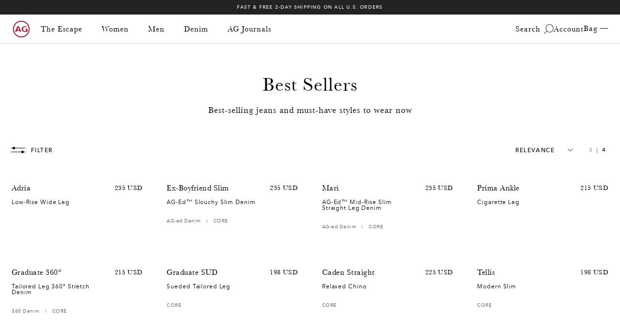

--- FILE ---
content_type: text/css
request_url: https://www.agjeans.com/cdn/shop/t/940/assets/section-header.min.css?v=91157427777549372141767820421
body_size: -548
content:
.section--desktop-image,.section--desktop-video{display:none !important}@media (min-width: 769px){.section--mobile-image,.section--mobile-video{display:none !important}.section--desktop-image,.section--desktop-video{display:block !important}}#shopify-section-footer{display:block;z-index:2147483647}.mobile-menu.mobile-menu--accordion{display:block;transform:translateX(-100%)}.nav-item-list__right{justify-content:flex-end;gap:0px;padding-left:0px}@media (min-width: 769px){.nav-item-list__right{gap:14px}}@media (min-width: 1280px){.nav-item-list__right{gap:40px}}.desktop-shopping-bag{white-space:nowrap}@media screen and (min-width: 769px) and (max-width: 900px){.shopping-bag{display:block !important}.desktop-shopping-bag{display:none !important}}@media (max-width: 480px){div.main-nav-wrapper predictive-search{right:1.2rem;position:relative;background:transparent;top:0.05rem}}


--- FILE ---
content_type: text/javascript
request_url: https://www.agjeans.com/cdn/shop/t/940/assets/component-splide-carousel.min.js?v=51928670000369902041767820421
body_size: 13352
content:
/*! For license information please see component-splide-carousel.min.js.LICENSE.txt */
!function(){"use strict";function t(t,e){for(var n=0;n<e.length;n++){var i=e[n];i.enumerable=i.enumerable||!1,i.configurable=!0,"value"in i&&(i.writable=!0),Object.defineProperty(t,i.key,i)}}var e="(prefers-reduced-motion: reduce)",n={CREATED:1,MOUNTED:2,IDLE:3,MOVING:4,SCROLLING:5,DRAGGING:6,DESTROYED:7};function i(t){t.length=0}function o(t,e,n){return Array.prototype.slice.call(t,e,n)}function r(t){return t.bind.apply(t,[null].concat(o(arguments,1)))}var s=setTimeout,a=function(){};function u(t){return requestAnimationFrame(t)}function c(t,e){return typeof e===t}function l(t){return!v(t)&&c("object",t)}var d=Array.isArray,f=r(c,"function"),p=r(c,"string"),h=r(c,"undefined");function v(t){return null===t}function g(t){try{return t instanceof(t.ownerDocument.defaultView||window).HTMLElement}catch(t){return!1}}function m(t){return d(t)?t:[t]}function y(t,e){m(t).forEach(e)}function b(t,e){return t.indexOf(e)>-1}function S(t,e){return t.push.apply(t,m(e)),t}function w(t,e,n){t&&y(e,(function(e){e&&t.classList[n?"add":"remove"](e)}))}function E(t,e){w(t,p(e)?e.split(" "):e,!0)}function x(t,e){y(e,t.appendChild.bind(t))}function _(t,e){y(t,(function(t){var n=(e||t).parentNode;n&&n.insertBefore(t,e)}))}function C(t,e){return g(t)&&(t.msMatchesSelector||t.matches).call(t,e)}function P(t,e){var n=t?o(t.children):[];return e?n.filter((function(t){return C(t,e)})):n}function A(t,e){return e?P(t,e)[0]:t.firstElementChild}var L=Object.keys;function k(t,e,n){return t&&(n?L(t).reverse():L(t)).forEach((function(n){"__proto__"!==n&&e(t[n],n)})),t}function I(t){return o(arguments,1).forEach((function(e){k(e,(function(n,i){t[i]=e[i]}))})),t}function q(t){return o(arguments,1).forEach((function(e){k(e,(function(e,n){d(e)?t[n]=e.slice():l(e)?t[n]=q({},l(t[n])?t[n]:{},e):t[n]=e}))})),t}function M(t,e){y(e||L(t),(function(e){delete t[e]}))}function D(t,e){y(t,(function(t){y(e,(function(e){t&&t.removeAttribute(e)}))}))}function z(t,e,n){l(e)?k(e,(function(e,n){z(t,n,e)})):y(t,(function(t){v(n)||""===n?D(t,e):t.setAttribute(e,String(n))}))}function O(t,e,n){var i=document.createElement(t);return e&&(p(e)?E(i,e):z(i,e)),n&&x(n,i),i}function N(t,e,n){if(h(n))return getComputedStyle(t)[e];v(n)||(t.style[e]=""+n)}function T(t,e){N(t,"display",e)}function F(t){t.setActive&&t.setActive()||t.focus({preventScroll:!0})}function R(t,e){return t.getAttribute(e)}function $(t,e){return t&&t.classList.contains(e)}function j(t){return t.getBoundingClientRect()}function H(t){y(t,(function(t){t&&t.parentNode&&t.parentNode.removeChild(t)}))}function X(t){return A((new DOMParser).parseFromString(t,"text/html").body)}function W(t,e){t.preventDefault(),e&&(t.stopPropagation(),t.stopImmediatePropagation())}function G(t,e){return t&&t.querySelector(e)}function B(t,e){return e?o(t.querySelectorAll(e)):[]}function Y(t,e){w(t,e,!1)}function U(t){return t.timeStamp}function V(t){return p(t)?t:t?t+"px":""}var J="splide",K="data-"+J;function Q(t,e){if(!t)throw new Error("["+J+"] "+(e||""))}var Z=Math.min,tt=Math.max,et=Math.floor,nt=Math.ceil,it=Math.abs;function ot(t,e,n){return it(t-e)<n}function rt(t,e,n,i){var o=Z(e,n),r=tt(e,n);return i?o<t&&t<r:o<=t&&t<=r}function st(t,e,n){var i=Z(e,n),o=tt(e,n);return Z(tt(i,t),o)}function at(t){return+(t>0)-+(t<0)}function ut(t,e){return y(e,(function(e){t=t.replace("%s",""+e)})),t}function ct(t){return t<10?"0"+t:""+t}var lt={};function dt(){var t=[];function e(t,e,n){y(t,(function(t){t&&y(e,(function(e){e.split(" ").forEach((function(e){var i=e.split(".");n(t,i[0],i[1])}))}))}))}return{bind:function(n,i,o,r){e(n,i,(function(e,n,i){var s="addEventListener"in e,a=s?e.removeEventListener.bind(e,n,o,r):e.removeListener.bind(e,o);s?e.addEventListener(n,o,r):e.addListener(o),t.push([e,n,i,o,a])}))},unbind:function(n,i,o){e(n,i,(function(e,n,i){t=t.filter((function(t){return!!(t[0]!==e||t[1]!==n||t[2]!==i||o&&t[3]!==o)||(t[4](),!1)}))}))},dispatch:function(t,e,n){var i;return"function"==typeof CustomEvent?i=new CustomEvent(e,{bubbles:!0,detail:n}):(i=document.createEvent("CustomEvent")).initCustomEvent(e,!0,!1,n),t.dispatchEvent(i),i},destroy:function(){t.forEach((function(t){t[4]()})),i(t)}}}var ft="mounted",pt="ready",ht="move",vt="moved",gt="click",mt="refresh",yt="updated",bt="resize",St="resized",wt="scroll",Et="scrolled",xt="destroy",_t="navigation:mounted",Ct="autoplay:play",Pt="autoplay:pause",At="lazyload:loaded",Lt="ei";function kt(t){var e=t?t.event.bus:document.createDocumentFragment(),n=dt();return t&&t.event.on(xt,n.destroy),I(n,{bus:e,on:function(t,i){n.bind(e,m(t).join(" "),(function(t){i.apply(i,d(t.detail)?t.detail:[])}))},off:r(n.unbind,e),emit:function(t){n.dispatch(e,t,o(arguments,1))}})}function It(t,e,n,i){var o,r,s=Date.now,a=0,c=!0,l=0;function d(){if(!c){if(a=t?Z((s()-o)/t,1):1,n&&n(a),a>=1&&(e(),o=s(),i&&++l>=i))return f();r=u(d)}}function f(){c=!0}function p(){r&&cancelAnimationFrame(r),a=0,r=0,c=!0}return{start:function(e){e||p(),o=s()-(e?a*t:0),c=!1,r=u(d)},rewind:function(){o=s(),a=0,n&&n(a)},pause:f,cancel:p,set:function(e){t=e},isPaused:function(){return c}}}var qt="Arrow",Mt=qt+"Left",Dt=qt+"Right",zt=qt+"Up",Ot=qt+"Down",Nt="ttb",Tt={width:["height"],left:["top","right"],right:["bottom","left"],x:["y"],X:["Y"],Y:["X"],ArrowLeft:[zt,Dt],ArrowRight:[Ot,Mt]};var Ft="role",Rt="tabindex",$t="aria-",jt=$t+"controls",Ht=$t+"current",Xt=$t+"selected",Wt=$t+"label",Gt=$t+"labelledby",Bt=$t+"hidden",Yt=$t+"orientation",Ut=$t+"roledescription",Vt=$t+"live",Jt=$t+"busy",Kt=$t+"atomic",Qt=[Ft,Rt,"disabled",jt,Ht,Wt,Gt,Bt,Yt,Ut],Zt=J+"__",te="is-",ee=J,ne=Zt+"track",ie=Zt+"list",oe=Zt+"slide",re=oe+"--clone",se=oe+"__container",ae=Zt+"arrows",ue=Zt+"arrow",ce=ue+"--prev",le=ue+"--next",de=Zt+"pagination",fe=de+"__page",pe=Zt+"progress__bar",he=Zt+"toggle",ve=Zt+"sr",ge=te+"initialized",me=te+"active",ye=te+"prev",be=te+"next",Se=te+"visible",we=te+"loading",Ee=te+"focus-in",xe=te+"overflow",_e=[me,Se,ye,be,we,Ee,xe],Ce={slide:oe,clone:re,arrows:ae,arrow:ue,prev:ce,next:le,pagination:de,page:fe,spinner:Zt+"spinner"},Pe="touchstart mousedown",Ae="touchmove mousemove",Le="touchend touchcancel mouseup click",ke="slide",Ie="loop",qe="fade";var Me=K+"-interval",De={passive:!1,capture:!0},ze={Spacebar:" ",Right:Dt,Left:Mt,Up:zt,Down:Ot};function Oe(t){return t=p(t)?t:t.key,ze[t]||t}var Ne="keydown",Te=K+"-lazy",Fe=Te+"-srcset",Re="["+Te+"], ["+Fe+"]",$e=[" ","Enter"],je=Object.freeze({__proto__:null,Media:function(t,n,i){var o=t.state,r=i.breakpoints||{},s=i.reducedMotion||{},a=dt(),u=[];function c(t){t&&a.destroy()}function l(t,e){var n=matchMedia(e);a.bind(n,"change",d),u.push([t,n])}function d(){var e=o.is(7),n=i.direction,r=u.reduce((function(t,e){return q(t,e[1].matches?e[0]:{})}),{});M(i),f(r),i.destroy?t.destroy("completely"===i.destroy):e?(c(!0),t.mount()):n!==i.direction&&t.refresh()}function f(e,n,r){q(i,e),n&&q(Object.getPrototypeOf(i),e),!r&&o.is(1)||t.emit(yt,i)}return{setup:function(){var t="min"===i.mediaQuery;L(r).sort((function(e,n){return t?+e-+n:+n-+e})).forEach((function(e){l(r[e],"("+(t?"min":"max")+"-width:"+e+"px)")})),l(s,e),d()},destroy:c,reduce:function(t){matchMedia(e).matches&&(t?q(i,s):M(i,L(s)))},set:f}},Direction:function(t,e,n){return{resolve:function(t,e,i){var o="rtl"!==(i=i||n.direction)||e?i===Nt?0:-1:1;return Tt[t]&&Tt[t][o]||t.replace(/width|left|right/i,(function(t,e){var n=Tt[t.toLowerCase()][o]||t;return e>0?n.charAt(0).toUpperCase()+n.slice(1):n}))},orient:function(t){return t*("rtl"===n.direction?1:-1)}}},Elements:function(t,e,n){var o,r,s,a=kt(t),u=a.on,c=a.bind,l=t.root,d=n.i18n,p={},h=[],v=[],g=[];function m(){var t,e,i;o=x("."+ne),r=A(o,"."+ie),Q(o&&r,"A track/list element is missing."),S(h,P(r,"."+oe+":not(."+re+")")),k({arrows:ae,pagination:de,prev:ce,next:le,bar:pe,toggle:he},(function(t,e){p[e]=x("."+t)})),I(p,{root:l,track:o,list:r,slides:h}),e=l.id||""+(t=J)+ct(lt[t]=(lt[t]||0)+1),i=n.role,l.id=e,o.id=o.id||e+"-track",r.id=r.id||e+"-list",!R(l,Ft)&&"SECTION"!==l.tagName&&i&&z(l,Ft,i),z(l,Ut,d.carousel),z(r,Ft,"presentation"),b()}function y(t){var e=Qt.concat("style");i(h),Y(l,v),Y(o,g),D([o,r],e),D(l,t?e:["style",Ut])}function b(){Y(l,v),Y(o,g),v=_(ee),g=_(ne),E(l,v),E(o,g),z(l,Wt,n.label),z(l,Gt,n.labelledby)}function x(t){var e=G(l,t);return e&&function(t,e){if(f(t.closest))return t.closest(e);for(var n=t;n&&1===n.nodeType&&!C(n,e);)n=n.parentElement;return n}(e,"."+ee)===l?e:void 0}function _(t){return[t+"--"+n.type,t+"--"+n.direction,n.drag&&t+"--draggable",n.isNavigation&&t+"--nav",t===ee&&me]}return I(p,{setup:m,mount:function(){u(mt,y),u(mt,m),u(yt,b),c(document,Pe+" keydown",(function(t){s="keydown"===t.type}),{capture:!0}),c(l,"focusin",(function(){w(l,Ee,!!s)}))},destroy:y})},Slides:function(t,e,n){var o=kt(t),s=o.on,a=o.emit,u=o.bind,c=e.Elements,l=c.slides,d=c.list,h=[];function v(){l.forEach((function(t,e){P(t,e,-1)}))}function S(){k((function(t){t.destroy()})),i(h)}function P(e,n,i){var o=function(t,e,n,i){var o,s=kt(t),a=s.on,u=s.emit,c=s.bind,l=t.Components,d=t.root,f=t.options,p=f.isNavigation,h=f.updateOnMove,v=f.i18n,g=f.pagination,m=f.slideFocus,y=l.Direction.resolve,b=R(i,"style"),S=R(i,Wt),E=n>-1,x=A(i,"."+se);function _(){var o=t.splides.map((function(t){var n=t.splide.Components.Slides.getAt(e);return n?n.slide.id:""})).join(" ");z(i,Wt,ut(v.slideX,(E?n:e)+1)),z(i,jt,o),z(i,Ft,m?"button":""),m&&D(i,Ut)}function C(){o||P()}function P(){if(!o){var n=t.index;(r=L())!==$(i,me)&&(w(i,me,r),z(i,Ht,p&&r||""),u(r?"active":"inactive",k)),function(){var e=function(){if(t.is(qe))return L();var e=j(l.Elements.track),n=j(i),o=y("left",!0),r=y("right",!0);return et(e[o])<=nt(n[o])&&et(n[r])<=nt(e[r])}(),n=!e&&(!L()||E);if(t.state.is([4,5])||z(i,Bt,n||""),z(B(i,f.focusableNodes||""),Rt,n?-1:""),m&&z(i,Rt,n?-1:0),e!==$(i,Se)&&(w(i,Se,e),u(e?"visible":"hidden",k)),!e&&document.activeElement===i){var o=l.Slides.getAt(t.index);o&&F(o.slide)}}(),w(i,ye,e===n-1),w(i,be,e===n+1)}var r}function L(){var i=t.index;return i===e||f.cloneStatus&&i===n}var k={index:e,slideIndex:n,slide:i,container:x,isClone:E,mount:function(){E||(i.id=d.id+"-slide"+ct(e+1),z(i,Ft,g?"tabpanel":"group"),z(i,Ut,v.slide),z(i,Wt,S||ut(v.slideLabel,[e+1,t.length]))),c(i,"click",r(u,gt,k)),c(i,"keydown",r(u,"sk",k)),a([vt,"sh",Et],P),a(_t,_),h&&a(ht,C)},destroy:function(){o=!0,s.destroy(),Y(i,_e),D(i,Qt),z(i,"style",b),z(i,Wt,S||"")},update:P,style:function(t,e,n){N(n&&x||i,t,e)},isWithin:function(n,i){var o=it(n-e);return E||!f.rewind&&!t.is(Ie)||(o=Z(o,t.length-o)),o<=i}};return k}(t,n,i,e);o.mount(),h.push(o),h.sort((function(t,e){return t.index-e.index}))}function L(t){return t?I((function(t){return!t.isClone})):h}function k(t,e){L(e).forEach(t)}function I(t){return h.filter(f(t)?t:function(e){return p(t)?C(e.slide,t):b(m(t),e.index)})}return{mount:function(){v(),s(mt,S),s(mt,v)},destroy:S,update:function(){k((function(t){t.update()}))},register:P,get:L,getIn:function(t){var i=e.Controller,o=i.toIndex(t),r=i.hasFocus()?1:n.perPage;return I((function(t){return rt(t.index,o,o+r-1)}))},getAt:function(t){return I(t)[0]},add:function(t,e){y(t,(function(t){if(p(t)&&(t=X(t)),g(t)){var i=l[e];i?_(t,i):x(d,t),E(t,n.classes.slide),o=t,s=r(a,bt),c=B(o,"img"),(f=c.length)?c.forEach((function(t){u(t,"load error",(function(){--f||s()}))})):s()}var o,s,c,f})),a(mt)},remove:function(t){H(I(t).map((function(t){return t.slide}))),a(mt)},forEach:k,filter:I,style:function(t,e,n){k((function(i){i.style(t,e,n)}))},getLength:function(t){return t?l.length:h.length},isEnough:function(){return h.length>n.perPage}}},Layout:function(t,e,n){var i,o,s,a=kt(t),u=a.on,c=a.bind,d=a.emit,f=e.Slides,p=e.Direction.resolve,h=e.Elements,v=h.root,g=h.track,m=h.list,y=f.getAt,b=f.style;function S(){i=n.direction===Nt,N(v,"maxWidth",V(n.width)),N(g,p("paddingLeft"),x(!1)),N(g,p("paddingRight"),x(!0)),E(!0)}function E(t){var e,r=j(v);(t||o.width!==r.width||o.height!==r.height)&&(N(g,"height",(e="",i&&(Q(e=_(),"height or heightRatio is missing."),e="calc("+e+" - "+x(!1)+" - "+x(!0)+")"),e)),b(p("marginRight"),V(n.gap)),b("width",n.autoWidth?null:V(n.fixedWidth)||(i?"":C())),b("height",V(n.fixedHeight)||(i?n.autoHeight?null:C():_()),!0),o=r,d(St),s!==(s=q())&&(w(v,xe,s),d("overflow",s)))}function x(t){var e=n.padding,i=p(t?"right":"left");return e&&V(e[i]||(l(e)?0:e))||"0px"}function _(){return V(n.height||j(m).width*n.heightRatio)}function C(){var t=V(n.gap);return"calc((100%"+(t&&" + "+t)+")/"+(n.perPage||1)+(t&&" - "+t)+")"}function P(){return j(m)[p("width")]}function A(t,e){var n=y(t||0);return n?j(n.slide)[p("width")]+(e?0:I()):0}function L(t,e){var n=y(t);if(n){var i=j(n.slide)[p("right")],o=j(m)[p("left")];return it(i-o)+(e?0:I())}return 0}function k(e){return L(t.length-1)-L(0)+A(0,e)}function I(){var t=y(0);return t&&parseFloat(N(t.slide,p("marginRight")))||0}function q(){return t.is(qe)||k(!0)>P()}return{mount:function(){var t,e;S(),c(window,"resize load",(t=r(d,bt),e=It(0,t,null,1),function(){e.isPaused()&&e.start()})),u([yt,mt],S),u(bt,E)},resize:E,listSize:P,slideSize:A,sliderSize:k,totalSize:L,getPadding:function(t){return parseFloat(N(g,p("padding"+(t?"Right":"Left"))))||0},isOverflow:q}},Clones:function(t,e,n){var o,r=kt(t),s=r.on,a=e.Elements,u=e.Slides,c=e.Direction.resolve,l=[];function d(){s(mt,f),s([yt,bt],v),(o=g())&&(function(e){var i=u.get().slice(),o=i.length;if(o){for(;i.length<e;)S(i,i);S(i.slice(-e),i.slice(0,e)).forEach((function(r,s){var c=s<e,d=function(e,i){var o=e.cloneNode(!0);return E(o,n.classes.clone),o.id=t.root.id+"-clone"+ct(i+1),o}(r.slide,s);c?_(d,i[0].slide):x(a.list,d),S(l,d),u.register(d,s-e+(c?0:o),r.index)}))}}(o),e.Layout.resize(!0))}function f(){p(),d()}function p(){H(l),i(l),r.destroy()}function v(){var t=g();o!==t&&(o<t||!t)&&r.emit(mt)}function g(){var i=n.clones;if(t.is(Ie)){if(h(i)){var o=n[c("fixedWidth")]&&e.Layout.slideSize(0);i=o&&nt(j(a.track)[c("width")]/o)||n[c("autoWidth")]&&t.length||2*n.perPage}}else i=0;return i}return{mount:d,destroy:p}},Move:function(t,e,n){var i,o=kt(t),r=o.on,s=o.emit,a=t.state.set,u=e.Layout,c=u.slideSize,l=u.getPadding,d=u.totalSize,f=u.listSize,p=u.sliderSize,v=e.Direction,g=v.resolve,m=v.orient,y=e.Elements,b=y.list,S=y.track;function w(){e.Controller.isBusy()||(e.Scroll.cancel(),E(t.index),e.Slides.update())}function E(t){x(A(t,!0))}function x(n,i){if(!t.is(qe)){var o=i?n:function(n){if(t.is(Ie)){var i=P(n),o=i>e.Controller.getEnd();(i<0||o)&&(n=_(n,o))}return n}(n);N(b,"transform","translate"+g("X")+"("+o+"px)"),n!==o&&s("sh")}}function _(t,e){var n=t-k(e),i=p();return t-m(i*(nt(it(n)/i)||1))*(e?1:-1)}function C(){x(L(),!0),i.cancel()}function P(t){for(var n=e.Slides.get(),i=0,o=1/0,r=0;r<n.length;r++){var s=n[r].index,a=it(A(s,!0)-t);if(!(a<=o))break;o=a,i=s}return i}function A(e,i){var o=m(d(e-1)-function(t){var e=n.focus;return"center"===e?(f()-c(t,!0))/2:+e*c(t)||0}(e));return i?function(e){return n.trimSpace&&t.is(ke)&&(e=st(e,0,m(p(!0)-f()))),e}(o):o}function L(){var t=g("left");return j(b)[t]-j(S)[t]+m(l(!1))}function k(t){return A(t?e.Controller.getEnd():0,!!n.trimSpace)}return{mount:function(){i=e.Transition,r([ft,St,yt,mt],w)},move:function(t,e,n,o){var r,u;t!==e&&(r=t>n,u=m(_(L(),r)),r?u>=0:u<=b[g("scrollWidth")]-j(S)[g("width")])&&(C(),x(_(L(),t>n),!0)),a(4),s(ht,e,n,t),i.start(e,(function(){a(3),s(vt,e,n,t),o&&o()}))},jump:E,translate:x,shift:_,cancel:C,toIndex:P,toPosition:A,getPosition:L,getLimit:k,exceededLimit:function(t,e){e=h(e)?L():e;var n=!0!==t&&m(e)<m(k(!1)),i=!1!==t&&m(e)>m(k(!0));return n||i},reposition:w}},Controller:function(t,e,n){var i,o,s,a,u=kt(t),c=u.on,l=u.emit,d=e.Move,f=d.getPosition,v=d.getLimit,g=d.toPosition,m=e.Slides,y=m.isEnough,b=m.getLength,S=n.omitEnd,w=t.is(Ie),E=t.is(ke),x=r(k,!1),_=r(k,!0),C=n.start||0,P=C;function A(){o=b(!0),s=n.perMove,a=n.perPage,i=M();var t=st(C,0,S?i:o-1);t!==C&&(C=t,d.reposition())}function L(){i!==M()&&l(Lt)}function k(t,e){var n=s||(N()?1:a),o=I(C+n*(t?-1:1),C,!(s||N()));return-1===o&&E&&!ot(f(),v(!t),1)?t?0:i:e?o:q(o)}function I(e,r,u){if(y()||N()){var c=function(e){if(E&&"move"===n.trimSpace&&e!==C)for(var i=f();i===g(e,!0)&&rt(e,0,t.length-1,!n.rewind);)e<C?--e:++e;return e}(e);c!==e&&(r=e,e=c,u=!1),e<0||e>i?e=s||!rt(0,e,r,!0)&&!rt(i,r,e,!0)?w?u?e<0?-(o%a||a):o:e:n.rewind?e<0?i:0:-1:D(z(e)):u&&e!==r&&(e=D(z(r)+(e<r?-1:1)))}else e=-1;return e}function q(t){return w?(t+o)%o||0:t}function M(){for(var t=o-(N()||w&&s?1:a);S&&t-- >0;)if(g(o-1,!0)!==g(t,!0)){t++;break}return st(t,0,o-1)}function D(t){return st(N()?t:a*t,0,i)}function z(t){return N()?Z(t,i):et((t>=i?o-1:t)/a)}function O(t){t!==C&&(P=C,C=t)}function N(){return!h(n.focus)||n.isNavigation}function T(){return t.state.is([4,5])&&!!n.waitForTransition}return{mount:function(){A(),c([yt,mt,Lt],A),c(St,L)},go:function(t,e,n){if(!T()){var o=function(t){var e=C;if(p(t)){var n=t.match(/([+\-<>])(\d+)?/)||[],o=n[1],r=n[2];"+"===o||"-"===o?e=I(C+ +(""+o+(+r||1)),C):">"===o?e=r?D(+r):x(!0):"<"===o&&(e=_(!0))}else e=w?t:st(t,0,i);return e}(t),r=q(o);r>-1&&(e||r!==C)&&(O(r),d.move(o,r,P,n))}},scroll:function(t,n,o,r){e.Scroll.scroll(t,n,o,(function(){var t=q(d.toIndex(f()));O(S?Z(t,i):t),r&&r()}))},getNext:x,getPrev:_,getAdjacent:k,getEnd:M,setIndex:O,getIndex:function(t){return t?P:C},toIndex:D,toPage:z,toDest:function(t){var e=d.toIndex(t);return E?st(e,0,i):e},hasFocus:N,isBusy:T}},Arrows:function(t,e,n){var i,o,s=kt(t),a=s.on,u=s.bind,c=s.emit,l=n.classes,d=n.i18n,f=e.Elements,p=e.Controller,h=f.arrows,v=f.track,g=h,m=f.prev,y=f.next,b={};function S(){var t;!(t=n.arrows)||m&&y||(g=h||O("div",l.arrows),m=A(!0),y=A(!1),i=!0,x(g,[m,y]),!h&&_(g,v)),m&&y&&(I(b,{prev:m,next:y}),T(g,t?"":"none"),E(g,o=ae+"--"+n.direction),t&&(a([ft,vt,mt,Et,Lt],L),u(y,"click",r(P,">")),u(m,"click",r(P,"<")),L(),z([m,y],jt,v.id),c("arrows:mounted",m,y))),a(yt,w)}function w(){C(),S()}function C(){s.destroy(),Y(g,o),i?(H(h?[m,y]:g),m=y=null):D([m,y],Qt)}function P(t){p.go(t,!0)}function A(t){return X('<button class="'+l.arrow+" "+(t?l.prev:l.next)+'" type="button"><svg xmlns="http://www.w3.org/2000/svg" viewBox="0 0 40 40" width="40" height="40" focusable="false"><path d="'+(n.arrowPath||"m15.5 0.932-4.3 4.38 14.5 14.6-14.5 14.5 4.3 4.4 14.6-14.6 4.4-4.3-4.4-4.4-14.6-14.6z")+'" />')}function L(){if(m&&y){var e=t.index,n=p.getPrev(),i=p.getNext(),o=n>-1&&e<n?d.last:d.prev,r=i>-1&&e>i?d.first:d.next;m.disabled=n<0,y.disabled=i<0,z(m,Wt,o),z(y,Wt,r),c("arrows:updated",m,y,n,i)}}return{arrows:b,mount:S,destroy:C,update:L}},Autoplay:function(t,e,n){var i,o,r=kt(t),s=r.on,a=r.bind,u=r.emit,c=It(n.interval,t.go.bind(t,">"),(function(t){var e=d.bar;e&&N(e,"width",100*t+"%"),u("autoplay:playing",t)})),l=c.isPaused,d=e.Elements,f=e.Elements,p=f.root,h=f.toggle,v=n.autoplay,g="pause"===v;function m(){l()&&e.Slides.isEnough()&&(c.start(!n.resetProgress),o=i=g=!1,S(),u(Ct))}function y(t){void 0===t&&(t=!0),g=!!t,S(),l()||(c.pause(),u(Pt))}function b(){g||(i||o?y(!1):m())}function S(){h&&(w(h,me,!g),z(h,Wt,n.i18n[g?"play":"pause"]))}function E(t){var i=e.Slides.getAt(t);c.set(i&&+R(i.slide,Me)||n.interval)}return{mount:function(){v&&(n.pauseOnHover&&a(p,"mouseenter mouseleave",(function(t){i="mouseenter"===t.type,b()})),n.pauseOnFocus&&a(p,"focusin focusout",(function(t){o="focusin"===t.type,b()})),h&&a(h,"click",(function(){g?m():y(!0)})),s([ht,wt,mt],c.rewind),s(ht,E),h&&z(h,jt,d.track.id),g||m(),S())},destroy:c.cancel,play:m,pause:y,isPaused:l}},Cover:function(t,e,n){var i=kt(t).on;function o(t){e.Slides.forEach((function(e){var n=A(e.container||e.slide,"img");n&&n.src&&s(t,n,e)}))}function s(t,e,n){n.style("background",t?'center/cover no-repeat url("'+e.src+'")':"",!0),T(e,t?"none":"")}return{mount:function(){n.cover&&(i(At,r(s,!0)),i([ft,yt,mt],r(o,!0)))},destroy:r(o,!1)}},Scroll:function(t,e,n){var i,o,s=kt(t),a=s.on,u=s.emit,c=t.state.set,l=e.Move,d=l.getPosition,f=l.getLimit,p=l.exceededLimit,h=l.translate,v=t.is(ke),g=1;function m(t,n,s,a,f){var h=d();if(S(),s&&(!v||!p())){var m=e.Layout.sliderSize(),w=at(t)*m*et(it(t)/m)||0;t=l.toPosition(e.Controller.toDest(t%m))+w}var E=ot(h,t,1);g=1,n=E?0:n||tt(it(t-h)/1.5,800),o=a,i=It(n,y,r(b,h,t,f),1),c(5),u(wt),i.start()}function y(){c(3),o&&o(),u(Et)}function b(t,e,i,r){var s,a,u=d(),c=(t+(e-t)*(s=r,(a=n.easingFunc)?a(s):1-Math.pow(1-s,4))-u)*g;h(u+c),v&&!i&&p()&&(g*=.6,it(c)<10&&m(f(p(!0)),600,!1,o,!0))}function S(){i&&i.cancel()}function w(){i&&!i.isPaused()&&(S(),y())}return{mount:function(){a(ht,S),a([yt,mt],w)},destroy:S,scroll:m,cancel:w}},Drag:function(t,e,n){var i,o,r,s,u,c,d,f,p=kt(t),h=p.on,v=p.emit,g=p.bind,m=p.unbind,y=t.state,b=e.Move,S=e.Scroll,w=e.Controller,E=e.Elements.track,x=e.Media.reduce,_=e.Direction,P=_.resolve,A=_.orient,L=b.getPosition,k=b.exceededLimit,I=!1;function q(){var t=n.drag;H(!t),s="free"===t}function M(t){if(c=!1,!d){var e=j(t);i=t.target,o=n.noDrag,C(i,"."+fe+", ."+ue)||o&&C(i,o)||!e&&t.button||(w.isBusy()?W(t,!0):(f=e?E:window,u=y.is([4,5]),r=null,g(f,Ae,D,De),g(f,Le,z,De),b.cancel(),S.cancel(),N(t)))}var i,o}function D(e){if(y.is(6)||(y.set(6),v("drag")),e.cancelable)if(u){b.translate(i+T(e)/(I&&t.is(ke)?5:1));var o=F(e)>200,r=I!==(I=k());(o||r)&&N(e),c=!0,v("dragging"),W(e)}else(function(t){return it(T(t))>it(T(t,!0))})(e)&&(u=function(t){var e=n.dragMinThreshold,i=l(e),o=i&&e.mouse||0,r=(i?e.touch:+e)||10;return it(T(t))>(j(t)?r:o)}(e),W(e))}function z(i){y.is(6)&&(y.set(3),v("dragged")),u&&(function(i){var o=function(e){if(t.is(Ie)||!I){var n=F(e);if(n&&n<200)return T(e)/n}return 0}(i),r=function(t){return L()+at(t)*Z(it(t)*(n.flickPower||600),s?1/0:e.Layout.listSize()*(n.flickMaxPages||1))}(o),a=n.rewind&&n.rewindByDrag;x(!1),s?w.scroll(r,0,n.snap):t.is(qe)?w.go(A(at(o))<0?a?"<":"-":a?">":"+"):t.is(ke)&&I&&a?w.go(k(!0)?">":"<"):w.go(w.toDest(r),!0),x(!0)}(i),W(i)),m(f,Ae,D),m(f,Le,z),u=!1}function O(t){!d&&c&&W(t,!0)}function N(t){r=o,o=t,i=L()}function T(t,e){return $(t,e)-$(R(t),e)}function F(t){return U(t)-U(R(t))}function R(t){return o===t&&r||o}function $(t,e){return(j(t)?t.changedTouches[0]:t)["page"+P(e?"Y":"X")]}function j(t){return"undefined"!=typeof TouchEvent&&t instanceof TouchEvent}function H(t){d=t}return{mount:function(){g(E,Ae,a,De),g(E,Le,a,De),g(E,Pe,M,De),g(E,"click",O,{capture:!0}),g(E,"dragstart",W),h([ft,yt],q)},disable:H,isDragging:function(){return u}}},Keyboard:function(t,e,n){var i,o,r=kt(t),a=r.on,u=r.bind,c=r.unbind,l=t.root,d=e.Direction.resolve;function f(){var t=n.keyboard;t&&(i="global"===t?window:l,u(i,Ne,v))}function p(){c(i,Ne)}function h(){var t=o;o=!0,s((function(){o=t}))}function v(e){if(!o){var n=Oe(e);n===d(Mt)?t.go("<"):n===d(Dt)&&t.go(">")}}return{mount:function(){f(),a(yt,p),a(yt,f),a(ht,h)},destroy:p,disable:function(t){o=t}}},LazyLoad:function(t,e,n){var o=kt(t),s=o.on,a=o.off,u=o.bind,c=o.emit,l="sequential"===n.lazyLoad,d=[vt,Et],f=[];function p(){i(f),e.Slides.forEach((function(t){B(t.slide,Re).forEach((function(e){var i=R(e,Te),o=R(e,Fe);if(i!==e.src||o!==e.srcset){var r=n.classes.spinner,s=e.parentElement,a=A(s,"."+r)||O("span",r,s);f.push([e,t,a]),e.src||T(e,"none")}}))})),l?m():(a(d),s(d,h),h())}function h(){(f=f.filter((function(e){var i=n.perPage*((n.preloadPages||1)+1)-1;return!e[1].isWithin(t.index,i)||v(e)}))).length||a(d)}function v(t){var e=t[0];E(t[1].slide,we),u(e,"load error",r(g,t)),z(e,"src",R(e,Te)),z(e,"srcset",R(e,Fe)),D(e,Te),D(e,Fe)}function g(t,e){var n=t[0],i=t[1];Y(i.slide,we),"error"!==e.type&&(H(t[2]),T(n,""),c(At,n,i),c(bt)),l&&m()}function m(){f.length&&v(f.shift())}return{mount:function(){n.lazyLoad&&(p(),s(mt,p))},destroy:r(i,f),check:h}},Pagination:function(t,e,n){var s,a,u=kt(t),c=u.on,l=u.emit,d=u.bind,f=e.Slides,p=e.Elements,h=e.Controller,v=h.hasFocus,g=h.getIndex,m=h.go,y=e.Direction.resolve,b=p.pagination,S=[];function w(){s&&(H(b?o(s.children):s),Y(s,a),i(S),s=null),u.destroy()}function x(t){m(">"+t,!0)}function _(t,e){var n=S.length,i=Oe(e),o=C(),r=-1;i===y(Dt,!1,o)?r=++t%n:i===y(Mt,!1,o)?r=(--t+n)%n:"Home"===i?r=0:"End"===i&&(r=n-1);var s=S[r];s&&(F(s.button),m(">"+r),W(e,!0))}function C(){return n.paginationDirection||n.direction}function P(t){return S[h.toPage(t)]}function A(){var t=P(g(!0)),e=P(g());if(t){var n=t.button;Y(n,me),D(n,Xt),z(n,Rt,-1)}if(e){var i=e.button;E(i,me),z(i,Xt,!0),z(i,Rt,"")}l("pagination:updated",{list:s,items:S},t,e)}return{items:S,mount:function e(){w(),c([yt,mt,Lt],e);var i=n.pagination;b&&T(b,i?"":"none"),i&&(c([ht,wt,Et],A),function(){var e=t.length,i=n.classes,o=n.i18n,u=n.perPage,c=v()?h.getEnd()+1:nt(e/u);E(s=b||O("ul",i.pagination,p.track.parentElement),a=de+"--"+C()),z(s,Ft,"tablist"),z(s,Wt,o.select),z(s,Yt,C()===Nt?"vertical":"");for(var l=0;l<c;l++){var g=O("li",null,s),m=O("button",{class:i.page,type:"button"},g),y=f.getIn(l).map((function(t){return t.slide.id})),w=!v()&&u>1?o.pageX:o.slideX;d(m,"click",r(x,l)),n.paginationKeyboard&&d(m,"keydown",r(_,l)),z(g,Ft,"presentation"),z(m,Ft,"tab"),z(m,jt,y.join(" ")),z(m,Wt,ut(w,l+1)),z(m,Rt,-1),S.push({li:g,button:m,page:l})}}(),A(),l("pagination:mounted",{list:s,items:S},P(t.index)))},destroy:w,getAt:P,update:A}},Sync:function(t,e,n){var o=n.isNavigation,s=n.slideFocus,a=[];function u(){var e,n;t.splides.forEach((function(e){e.isParent||(l(t,e.splide),l(e.splide,t))})),o&&((n=(e=kt(t)).on)(gt,f),n("sk",p),n([ft,yt],d),a.push(e),e.emit(_t,t.splides))}function c(){a.forEach((function(t){t.destroy()})),i(a)}function l(t,e){var n=kt(t);n.on(ht,(function(t,n,i){e.go(e.is(Ie)?i:t)})),a.push(n)}function d(){z(e.Elements.list,Yt,n.direction===Nt?"vertical":"")}function f(e){t.go(e.index)}function p(t,e){b($e,Oe(e))&&(f(t),W(e))}return{setup:r(e.Media.set,{slideFocus:h(s)?o:s},!0),mount:u,destroy:c,remount:function(){c(),u()}}},Wheel:function(t,e,n){var i=kt(t).bind,o=0;function r(i){if(i.cancelable){var r=i.deltaY,s=r<0,a=U(i),u=n.wheelMinThreshold||0,c=n.wheelSleep||0;it(r)>u&&a-o>c&&(t.go(s?"<":">"),o=a),function(i){return!n.releaseWheel||t.state.is(4)||-1!==e.Controller.getAdjacent(i)}(s)&&W(i)}}return{mount:function(){n.wheel&&i(e.Elements.track,"wheel",r,De)}}},Live:function(t,e,n){var i=kt(t).on,o=e.Elements.track,s=n.live&&!n.isNavigation,a=O("span",ve),u=It(90,r(c,!1));function c(t){z(o,Jt,t),t?(x(o,a),u.start()):(H(a),u.cancel())}function l(t){s&&z(o,Vt,t?"off":"polite")}return{mount:function(){s&&(l(!e.Autoplay.isPaused()),z(o,Kt,!0),a.textContent="…",i(Ct,r(l,!0)),i(Pt,r(l,!1)),i([vt,Et],r(c,!0)))},disable:l,destroy:function(){D(o,[Vt,Kt,Jt]),H(a)}}}}),He={type:"slide",role:"region",speed:400,perPage:1,cloneStatus:!0,arrows:!0,pagination:!0,paginationKeyboard:!0,interval:5e3,pauseOnHover:!0,pauseOnFocus:!0,resetProgress:!0,easing:"cubic-bezier(0.25, 1, 0.5, 1)",drag:!0,direction:"ltr",trimSpace:!0,focusableNodes:"a, button, textarea, input, select, iframe",live:!0,classes:Ce,i18n:{prev:"Previous slide",next:"Next slide",first:"Go to first slide",last:"Go to last slide",slideX:"Go to slide %s",pageX:"Go to page %s",play:"Start autoplay",pause:"Pause autoplay",carousel:"carousel",slide:"slide",select:"Select a slide to show",slideLabel:"%s of %s"},reducedMotion:{speed:0,rewindSpeed:0,autoplay:"pause"}};function Xe(t,e,n){var i=e.Slides;function o(){i.forEach((function(t){t.style("transform","translateX(-"+100*t.index+"%)")}))}return{mount:function(){kt(t).on([ft,mt],o)},start:function(t,e){i.style("transition","opacity "+n.speed+"ms "+n.easing),s(e)},cancel:a}}function We(t,e,n){var i,o=e.Move,s=e.Controller,a=e.Scroll,u=e.Elements.list,c=r(N,u,"transition");function l(){c(""),a.cancel()}return{mount:function(){kt(t).bind(u,"transitionend",(function(t){t.target===u&&i&&(l(),i())}))},start:function(e,r){var u=o.toPosition(e,!0),l=o.getPosition(),d=function(e){var i=n.rewindSpeed;if(t.is(ke)&&i){var o=s.getIndex(!0),r=s.getEnd();if(0===o&&e>=r||o>=r&&0===e)return i}return n.speed}(e);it(u-l)>=1&&d>=1?n.useScroll?a.scroll(u,d,!1,r):(c("transform "+d+"ms "+n.easing),o.translate(u,!0),i=r):(o.jump(e),r())},cancel:l}}var Ge=function(){function e(t,n){var i;this.event=kt(),this.Components={},this.state=(i=1,{set:function(t){i=t},is:function(t){return b(m(t),i)}}),this.splides=[],this._o={},this._E={};var o=p(t)?G(document,t):t;Q(o,o+" is invalid."),this.root=o,n=q({label:R(o,Wt)||"",labelledby:R(o,Gt)||""},He,e.defaults,n||{});try{q(n,JSON.parse(R(o,K)))}catch(t){Q(!1,"Invalid JSON")}this._o=Object.create(q({},n))}var n,r,s=e.prototype;return s.mount=function(t,e){var n=this,i=this.state,o=this.Components;return Q(i.is([1,7]),"Already mounted!"),i.set(1),this._C=o,this._T=e||this._T||(this.is(qe)?Xe:We),this._E=t||this._E,k(I({},je,this._E,{Transition:this._T}),(function(t,e){var i=t(n,o,n._o);o[e]=i,i.setup&&i.setup()})),k(o,(function(t){t.mount&&t.mount()})),this.emit(ft),E(this.root,ge),i.set(3),this.emit(pt),this},s.sync=function(t){return this.splides.push({splide:t}),t.splides.push({splide:this,isParent:!0}),this.state.is(3)&&(this._C.Sync.remount(),t.Components.Sync.remount()),this},s.go=function(t){return this._C.Controller.go(t),this},s.on=function(t,e){return this.event.on(t,e),this},s.off=function(t){return this.event.off(t),this},s.emit=function(t){var e;return(e=this.event).emit.apply(e,[t].concat(o(arguments,1))),this},s.add=function(t,e){return this._C.Slides.add(t,e),this},s.remove=function(t){return this._C.Slides.remove(t),this},s.is=function(t){return this._o.type===t},s.refresh=function(){return this.emit(mt),this},s.destroy=function(t){void 0===t&&(t=!0);var e=this.event,n=this.state;return n.is(1)?kt(this).on(pt,this.destroy.bind(this,t)):(k(this._C,(function(e){e.destroy&&e.destroy(t)}),!0),e.emit(xt),e.destroy(),t&&i(this.splides),n.set(7)),this},n=e,(r=[{key:"options",get:function(){return this._o},set:function(t){this._C.Media.set(t,!0,!0)}},{key:"length",get:function(){return this._C.Slides.getLength(!0)}},{key:"index",get:function(){return this._C.Controller.getIndex()}}])&&t(n.prototype,r),Object.defineProperty(n,"prototype",{writable:!1}),e}(),Be=Ge;Be.defaults={},Be.STATES=n,customElements.get("splide-carousel")||customElements.define("splide-carousel",class extends HTMLElement{constructor(){super(),this.carousel=null,this.nextArrow=null,this.prevArrow=null,this.shoppableProducts=null,this.splideId=this.getAttribute("data-splide-id"),this.config=JSON.parse(this.getAttribute("data-splide")),this.anchor=this.closest(".card-product__link")||null,null!=this.querySelector("[data-shoppable-products]")&&(this.shoppableProducts=this.querySelector("[data-shoppable-products]")),this.anchor&&this.anchor.addEventListener("click",this.checkForRedirect.bind(this)),this.mountCarousel(),this.updateSlideCounter(),this.shoppableProducts&&this.initShoppableProducts(),this.shoppableProducts&&window.addEventListener("resize",this.initShoppableProducts.bind(this)),Shopify.designMode&&(document.addEventListener("shopify:block:select",(t=>{document.querySelector(`[data-block-id="${t.detail.blockId}"][data-splide-id="${this.splideId}"]`)&&(this.carousel.go(parseInt(t.target.dataset.slideIndex)),this.carousel.Components.Autoplay.pause())})),document.addEventListener("shopify:section:deselect",(t=>{document.querySelector('[data-section-id="'+t.detail.sectionId+'"]')&&null!=this.config.autoplay&&(this.carousel.go(0),this.carousel.Components.Autoplay.play())})),document.addEventListener("shopify:section:load",(t=>{const{sectionId:e}=t.detail,n=-1!=t.target.id.indexOf(e);t.target.querySelector('[data-section-type="product-recommendations"]')&&n&&(this.carousel.destroy(),this.mountCarousel())}))),document.addEventListener("reload:section",(()=>{const t=document.querySelector(`.media-carousel-with-text [data-splide-id="${this.splideId}"]`);t&&(t.querySelector("ul.splide__list").style.transform="translateX(0px)")}))}connectedCallback(){}attributeChangedCallback(t,e,n){console.info("attribut changed")}checkForRedirect(t){(t.target.classList.contains("play-pause-icon")||t.target.classList.contains("splide__pagination__page")||"path"==t.target.nodeName)&&t.preventDefault()}mountCarousel(){this.hasAttribute("data-role")?(this.role=this.getAttribute("data-role"),this.carousel=new Be(this,{role:this.role})):this.carousel=new Be(this),this.carousel.mount(),this.nextArrow=document.querySelector(`[data-splide-next][data-splide-id="${this.splideId}"`),this.prevArrow=document.querySelector(`[data-splide-prev][data-splide-id="${this.splideId}"`),null!=this.nextArrow&&null!=this.prevArrow&&this.bindArrowActions(),this.carousel.on("moved",this.updateSlideCounter.bind(this)),this.carousel.on("mounted",this.updateSlideCounter.bind(this));const t=document.querySelector(`[data-splide-id="${this.splideId}"] .splide__toggle`);if(t){const e="is-paused";this.carousel.on("autoplay:play",(()=>{t.classList.remove(e)})),this.carousel.on("autoplay:pause",(()=>{t.classList.add(e)}))}this.classList.contains("splide__progress-tabs")&&this.carousel.on("autoplay:playing",(t=>{document.querySelector(`[data-splide-id="${this.splideId}"] .splide__pagination__page.is-active`).style.width=100*t+"%",0===t&&(document.querySelector(`[data-splide-id="${this.splideId}"] .splide__pagination__page.is-active`).style.width="100%")})),void 0===this.dataset.blogPostsSplide&&this.carousel.on("visible",this.playActiveVideo.bind(this))}updateSlideCounter(){const t=this.carousel.index+1,e=this.carousel.length,n=this.getAttribute("data-splide-id"),i=this.getAttribute("data-carousel-index"),o=document.querySelectorAll(`[data-splide-id="${n}"][data-carousel-index="${i}"] .splide__arrows .slide-counter`);o&&o.forEach((n=>{n.textContent=`${t} / ${e}`}))}playActiveVideo(){let t=this.carousel.root,e=t.querySelectorAll("video");this.detectiOS(),e.length>0&&e.forEach((t=>{t.pause()}));let n=t.querySelector(".splide__slide:not(.thumb).is-active");n&&n.querySelectorAll("video").forEach((t=>{t&&t.play()}))}detectiOS(){return["iPad Simulator","iPhone Simulator","iPod Simulator","iPad","iPhone","iPod"].includes(navigator.platform)||navigator.userAgent.includes("Mac")&&"ontouchend"in document}bindArrowActions(){this.nextArrow.addEventListener("click",this.moveCarousel.bind(this)),this.prevArrow.addEventListener("click",this.moveCarousel.bind(this))}initShoppableProducts(t){let e=this.shoppableProducts.querySelector(".shoppable-products__list.active"),n=e.getAttribute("data-index"),i=this.shoppableProducts;if(t&&"resize"==t.type){e=i.querySelector(".shoppable-products__list.active");let t=e.offsetHeight;i.style.height=t+"px"}let o=0,r=this.shoppableProducts.querySelectorAll(".shoppable-products__list"),s=this.shoppableProducts.querySelector(".shoppable-products__lists-wrapper");r.forEach(((t,e)=>{n>e&&(o+=t.offsetHeight),0==n&&(o=0)})),s.style.transform=`translateY(-${o}px)`}moveCarousel(t){if(t.currentTarget.classList.contains("nextArrow")){let t=this.querySelectorAll(".splide__slide"),e=t[t.length-1];if(null!=this.config.type||null!=this.config.rewind){if(this.carousel.go(">"),null!=this.shoppableProducts){let t=this.carousel.Components.Controller.getIndex();this.navigateShoppable(t,this.shoppableProducts)}}else null!=this.config.type||e.classList.contains("is-visible")||this.carousel.go(">")}else if(this.carousel.go("<"),null!=this.shoppableProducts){let t=this.carousel.Components.Controller.getIndex(),e=this.carousel.Components.Controller.getEnd();this.navigateShoppable(t,this.shoppableProducts);let n=document.querySelectorAll(".shoppable-products__list:not(:first-child)");0!=t&&n.forEach(((e,n)=>{n>=t&&e.querySelectorAll("li").forEach((t=>{t.classList.add("inactive")}))})),t==e&&n.forEach(((t,e)=>{t.querySelectorAll("li").forEach((t=>{t.classList.remove("inactive")}))}))}}navigateShoppable(t,e){let n=e.querySelector(".shoppable-products__list.active");n&&n.classList.remove("active");let i=e.querySelector(`.shoppable-products__list[data-index="${t}"]`);i&&i.classList.add("active");let o=i.querySelectorAll("li"),r=0,s=i.offsetHeight,a=e.querySelectorAll(".shoppable-products__list"),u=e.querySelector(".shoppable-products__lists-wrapper");a.forEach(((e,n)=>{t>n&&(r+=e.offsetHeight),0==t&&(r=0,document.querySelectorAll(".shoppable-products__list:not(:first-child) li").forEach((t=>{t.classList.add("inactive")})))})),u.style.transform=`translateY(-${r}px)`,o.forEach((t=>{t.classList.remove("inactive")})),e.style.height=s+"px"}})}();

--- FILE ---
content_type: text/javascript
request_url: https://www.agjeans.com/cdn/shop/t/940/assets/component-cart.min.js?v=78538624658631026271767820421
body_size: 65671
content:
/*! For license information please see component-cart.min.js.LICENSE.txt */
!function(){var e={7118:function(e){e.exports=function(){"use strict";function e(e,t,n){return t in e?Object.defineProperty(e,t,{value:n,enumerable:!0,configurable:!0,writable:!0}):e[t]=n,e}function t(e,t){var n=Object.keys(e);if(Object.getOwnPropertySymbols){var r=Object.getOwnPropertySymbols(e);t&&(r=r.filter((function(t){return Object.getOwnPropertyDescriptor(e,t).enumerable}))),n.push.apply(n,r)}return n}function n(n){for(var r=1;r<arguments.length;r++){var a=null!=arguments[r]?arguments[r]:{};r%2?t(Object(a),!0).forEach((function(t){e(n,t,a[t])})):Object.getOwnPropertyDescriptors?Object.defineProperties(n,Object.getOwnPropertyDescriptors(a)):t(Object(a)).forEach((function(e){Object.defineProperty(n,e,Object.getOwnPropertyDescriptor(a,e))}))}return n}function r(e,t){return function(e){if(Array.isArray(e))return e}(e)||function(e,t){if(Symbol.iterator in Object(e)||"[object Arguments]"===Object.prototype.toString.call(e)){var n=[],r=!0,a=!1,i=void 0;try{for(var o,l=e[Symbol.iterator]();!(r=(o=l.next()).done)&&(n.push(o.value),!t||n.length!==t);r=!0);}catch(e){a=!0,i=e}finally{try{r||null==l.return||l.return()}finally{if(a)throw i}}return n}}(e,t)||function(){throw new TypeError("Invalid attempt to destructure non-iterable instance")}()}function a(e){return function(e){if(Array.isArray(e)){for(var t=0,n=new Array(e.length);t<e.length;t++)n[t]=e[t];return n}}(e)||function(e){if(Symbol.iterator in Object(e)||"[object Arguments]"===Object.prototype.toString.call(e))return Array.from(e)}(e)||function(){throw new TypeError("Invalid attempt to spread non-iterable instance")}()}function i(e){var t,n="algoliasearch-client-js-".concat(e.key),a=function(){return void 0===t&&(t=e.localStorage||window.localStorage),t},i=function(){return JSON.parse(a().getItem(n)||"{}")},o=function(e){a().setItem(n,JSON.stringify(e))},l=function(){var t=e.timeToLive?1e3*e.timeToLive:null,n=i(),a=Object.fromEntries(Object.entries(n).filter((function(e){return void 0!==r(e,2)[1].timestamp})));if(o(a),t){var l=Object.fromEntries(Object.entries(a).filter((function(e){var n=r(e,2)[1],a=(new Date).getTime();return!(n.timestamp+t<a)})));o(l)}};return{get:function(e,t){var n=arguments.length>2&&void 0!==arguments[2]?arguments[2]:{miss:function(){return Promise.resolve()}};return Promise.resolve().then((function(){l();var t=JSON.stringify(e);return i()[t]})).then((function(e){return Promise.all([e?e.value:t(),void 0!==e])})).then((function(e){var t=r(e,2),a=t[0],i=t[1];return Promise.all([a,i||n.miss(a)])})).then((function(e){return r(e,1)[0]}))},set:function(e,t){return Promise.resolve().then((function(){var r=i();return r[JSON.stringify(e)]={timestamp:(new Date).getTime(),value:t},a().setItem(n,JSON.stringify(r)),t}))},delete:function(e){return Promise.resolve().then((function(){var t=i();delete t[JSON.stringify(e)],a().setItem(n,JSON.stringify(t))}))},clear:function(){return Promise.resolve().then((function(){a().removeItem(n)}))}}}function o(e){var t=a(e.caches),n=t.shift();return void 0===n?{get:function(e,t){var n=arguments.length>2&&void 0!==arguments[2]?arguments[2]:{miss:function(){return Promise.resolve()}};return t().then((function(e){return Promise.all([e,n.miss(e)])})).then((function(e){return r(e,1)[0]}))},set:function(e,t){return Promise.resolve(t)},delete:function(e){return Promise.resolve()},clear:function(){return Promise.resolve()}}:{get:function(e,r){var a=arguments.length>2&&void 0!==arguments[2]?arguments[2]:{miss:function(){return Promise.resolve()}};return n.get(e,r,a).catch((function(){return o({caches:t}).get(e,r,a)}))},set:function(e,r){return n.set(e,r).catch((function(){return o({caches:t}).set(e,r)}))},delete:function(e){return n.delete(e).catch((function(){return o({caches:t}).delete(e)}))},clear:function(){return n.clear().catch((function(){return o({caches:t}).clear()}))}}}function l(){var e=arguments.length>0&&void 0!==arguments[0]?arguments[0]:{serializable:!0},t={};return{get:function(n,r){var a=arguments.length>2&&void 0!==arguments[2]?arguments[2]:{miss:function(){return Promise.resolve()}},i=JSON.stringify(n);if(i in t)return Promise.resolve(e.serializable?JSON.parse(t[i]):t[i]);var o=r(),l=a&&a.miss||function(){return Promise.resolve()};return o.then((function(e){return l(e)})).then((function(){return o}))},set:function(n,r){return t[JSON.stringify(n)]=e.serializable?JSON.stringify(r):r,Promise.resolve(r)},delete:function(e){return delete t[JSON.stringify(e)],Promise.resolve()},clear:function(){return t={},Promise.resolve()}}}function c(e){for(var t=e.length-1;t>0;t--){var n=Math.floor(Math.random()*(t+1)),r=e[t];e[t]=e[n],e[n]=r}return e}var u=0,s=1;function d(e,t){var n=e||{},r=n.data||{};return Object.keys(n).forEach((function(e){-1===["timeout","headers","queryParameters","data","cacheable"].indexOf(e)&&(r[e]=n[e])})),{data:Object.entries(r).length>0?r:void 0,timeout:n.timeout||t,headers:n.headers||{},queryParameters:n.queryParameters||{},cacheable:n.cacheable}}var f={Read:1,Write:2,Any:3},p=1,m=3;function h(e){var t=arguments.length>1&&void 0!==arguments[1]?arguments[1]:p;return n(n({},e),{},{status:t,lastUpdate:Date.now()})}function v(e){return"string"==typeof e?{protocol:"https",url:e,accept:f.Any}:{protocol:e.protocol||"https",url:e.url,accept:e.accept||f.Any}}var y="POST";function g(e,t,r,i){var o=[],l=function(e,t){if("GET"!==e.method&&(void 0!==e.data||void 0!==t.data)){var r=Array.isArray(e.data)?e.data:n(n({},e.data),t.data);return JSON.stringify(r)}}(r,i),c=function(e,t){var r=n(n({},e.headers),t.headers),a={};return Object.keys(r).forEach((function(e){var t=r[e];a[e.toLowerCase()]=t})),a}(e,i),u=r.method,s="GET"!==r.method?{}:n(n({},r.data),i.data),d=n(n(n({"x-algolia-agent":e.userAgent.value},e.queryParameters),s),i.queryParameters),f=0,y=function t(n,a){var s=n.pop();if(void 0===s)throw{name:"RetryError",message:"Unreachable hosts - your application id may be incorrect. If the error persists, contact support@algolia.com.",transporterStackTrace:E(o)};var p={data:l,headers:c,method:u,url:w(s,r.path,d),connectTimeout:a(f,e.timeouts.connect),responseTimeout:a(f,i.timeout)},v=function(e){var t={request:p,response:e,host:s,triesLeft:n.length};return o.push(t),t},y={onSuccess:function(e){return function(e){try{return JSON.parse(e.content)}catch(t){throw function(e,t){return{name:"DeserializationError",message:e,response:t}}(t.message,e)}}(e)},onRetry:function(r){var i=v(r);return r.isTimedOut&&f++,Promise.all([e.logger.info("Retryable failure",_(i)),e.hostsCache.set(s,h(s,r.isTimedOut?m:2))]).then((function(){return t(n,a)}))},onFail:function(e){throw v(e),function(e,t){var n=e.content,r=e.status,a=n;try{a=JSON.parse(n).message}catch(e){}return function(e,t,n){return{name:"ApiError",message:e,status:t,transporterStackTrace:n}}(a,r,t)}(e,E(o))}};return e.requester.send(p).then((function(e){return function(e,t){return function(e){var t=e.status;return e.isTimedOut||function(e){var t=e.isTimedOut,n=e.status;return!t&&0==~~n}(e)||2!=~~(t/100)&&4!=~~(t/100)}(e)?t.onRetry(e):2==~~(e.status/100)?t.onSuccess(e):t.onFail(e)}(e,y)}))};return function(e,t){return Promise.all(t.map((function(t){return e.get(t,(function(){return Promise.resolve(h(t))}))}))).then((function(e){var n=e.filter((function(e){return function(e){return e.status===p||Date.now()-e.lastUpdate>12e4}(e)})),r=e.filter((function(e){return function(e){return e.status===m&&Date.now()-e.lastUpdate<=12e4}(e)})),i=[].concat(a(n),a(r));return{getTimeout:function(e,t){return(0===r.length&&0===e?1:r.length+3+e)*t},statelessHosts:i.length>0?i.map((function(e){return v(e)})):t}}))}(e.hostsCache,t).then((function(e){return y(a(e.statelessHosts).reverse(),e.getTimeout)}))}function b(e){var t={value:"Algolia for JavaScript (".concat(e,")"),add:function(e){var n="; ".concat(e.segment).concat(void 0!==e.version?" (".concat(e.version,")"):"");return-1===t.value.indexOf(n)&&(t.value="".concat(t.value).concat(n)),t}};return t}function w(e,t,n){var r,a=(r=n,Object.keys(r).map((function(e){return function(e){for(var t=arguments.length,n=new Array(t>1?t-1:0),r=1;r<t;r++)n[r-1]=arguments[r];var a=0;return e.replace(/%s/g,(function(){return encodeURIComponent(n[a++])}))}("%s=%s",e,(t=r[e],"[object Object]"===Object.prototype.toString.call(t)||"[object Array]"===Object.prototype.toString.call(t)?JSON.stringify(r[e]):r[e]));var t})).join("&")),i="".concat(e.protocol,"://").concat(e.url,"/").concat("/"===t.charAt(0)?t.substr(1):t);return a.length&&(i+="?".concat(a)),i}function E(e){return e.map((function(e){return _(e)}))}function _(e){var t=e.request.headers["x-algolia-api-key"]?{"x-algolia-api-key":"*****"}:{};return n(n({},e),{},{request:n(n({},e.request),{},{headers:n(n({},e.request.headers),t)})})}var k=function(e){var t=e.appId,a=function(e,t,n){var r={"x-algolia-api-key":n,"x-algolia-application-id":t};return{headers:function(){return e===s?r:{}},queryParameters:function(){return e===u?r:{}}}}(void 0!==e.authMode?e.authMode:s,t,e.apiKey),i=function(e){var t=e.hostsCache,n=e.logger,a=e.requester,i=e.requestsCache,o=e.responsesCache,l=e.timeouts,c=e.userAgent,u=e.hosts,s=e.queryParameters,p={hostsCache:t,logger:n,requester:a,requestsCache:i,responsesCache:o,timeouts:l,userAgent:c,headers:e.headers,queryParameters:s,hosts:u.map((function(e){return v(e)})),read:function(e,t){var n=d(t,p.timeouts.read),a=function(){return g(p,p.hosts.filter((function(e){return 0!=(e.accept&f.Read)})),e,n)};if(!0!==(void 0!==n.cacheable?n.cacheable:e.cacheable))return a();var i={request:e,mappedRequestOptions:n,transporter:{queryParameters:p.queryParameters,headers:p.headers}};return p.responsesCache.get(i,(function(){return p.requestsCache.get(i,(function(){return p.requestsCache.set(i,a()).then((function(e){return Promise.all([p.requestsCache.delete(i),e])}),(function(e){return Promise.all([p.requestsCache.delete(i),Promise.reject(e)])})).then((function(e){var t=r(e,2);return t[0],t[1]}))}))}),{miss:function(e){return p.responsesCache.set(i,e)}})},write:function(e,t){return g(p,p.hosts.filter((function(e){return 0!=(e.accept&f.Write)})),e,d(t,p.timeouts.write))}};return p}(n(n({hosts:[{url:"".concat(t,"-dsn.algolia.net"),accept:f.Read},{url:"".concat(t,".algolia.net"),accept:f.Write}].concat(c([{url:"".concat(t,"-1.algolianet.com")},{url:"".concat(t,"-2.algolianet.com")},{url:"".concat(t,"-3.algolianet.com")}]))},e),{},{headers:n(n(n({},a.headers()),{"content-type":"application/x-www-form-urlencoded"}),e.headers),queryParameters:n(n({},a.queryParameters()),e.queryParameters)}));return function(e,t){return t?(Object.keys(t).forEach((function(n){e[n]=t[n](e)})),e):e}({transporter:i,appId:t,addAlgoliaAgent:function(e,t){i.userAgent.add({segment:e,version:t})},clearCache:function(){return Promise.all([i.requestsCache.clear(),i.responsesCache.clear()]).then((function(){}))}},e.methods)},S=function(e){return function(t,r){var a=t.map((function(e){return n(n({},e),{},{threshold:e.threshold||0})}));return e.transporter.read({method:y,path:"1/indexes/*/recommendations",data:{requests:a},cacheable:!0},r)}},x=function(e){return function(t,r){return S(e)(t.map((function(e){return n(n({},e),{},{fallbackParameters:{},model:"bought-together"})})),r)}},T=function(e){return function(t,r){return S(e)(t.map((function(e){return n(n({},e),{},{model:"related-products"})})),r)}},C=function(e){return function(t,r){var a=t.map((function(e){return n(n({},e),{},{model:"trending-facets",threshold:e.threshold||0})}));return e.transporter.read({method:y,path:"1/indexes/*/recommendations",data:{requests:a},cacheable:!0},r)}},N=function(e){return function(t,r){var a=t.map((function(e){return n(n({},e),{},{model:"trending-items",threshold:e.threshold||0})}));return e.transporter.read({method:y,path:"1/indexes/*/recommendations",data:{requests:a},cacheable:!0},r)}},O=function(e){return function(t,r){return S(e)(t.map((function(e){return n(n({},e),{},{model:"looking-similar"})})),r)}};function P(e,t,r){var a={appId:e,apiKey:t,timeouts:{connect:1,read:2,write:30},requester:{send:function(e){return new Promise((function(t){var n=new XMLHttpRequest;n.open(e.method,e.url,!0),Object.keys(e.headers).forEach((function(t){return n.setRequestHeader(t,e.headers[t])}));var r,a=function(e,r){return setTimeout((function(){n.abort(),t({status:0,content:r,isTimedOut:!0})}),1e3*e)},i=a(e.connectTimeout,"Connection timeout");n.onreadystatechange=function(){n.readyState>n.OPENED&&void 0===r&&(clearTimeout(i),r=a(e.responseTimeout,"Socket timeout"))},n.onerror=function(){0===n.status&&(clearTimeout(i),clearTimeout(r),t({content:n.responseText||"Network request failed",status:n.status,isTimedOut:!1}))},n.onload=function(){clearTimeout(i),clearTimeout(r),t({content:n.responseText,status:n.status,isTimedOut:!1})},n.send(e.data)}))}},logger:(3,{debug:function(e,t){return Promise.resolve()},info:function(e,t){return Promise.resolve()},error:function(e,t){return console.error(e,t),Promise.resolve()}}),responsesCache:l(),requestsCache:l({serializable:!1}),hostsCache:o({caches:[i({key:"".concat("4.19.0","-").concat(e)}),l()]}),userAgent:b("4.19.0").add({segment:"Recommend",version:"4.19.0"}).add({segment:"Browser"}),authMode:u};return k(n(n(n({},a),r),{},{methods:{getFrequentlyBoughtTogether:x,getRecommendations:S,getRelatedProducts:T,getTrendingFacets:C,getTrendingItems:N,getLookingSimilar:O}}))}return P.version="4.19.0",P}()},9669:function(e,t,n){e.exports=n(1609)},5448:function(e,t,n){"use strict";var r=n(4867),a=n(6026),i=n(5327),o=n(4097),l=n(4109),c=n(7985),u=n(5061);e.exports=function(e){return new Promise((function(t,s){var d=e.data,f=e.headers;r.isFormData(d)&&delete f["Content-Type"];var p=new XMLHttpRequest;if(e.auth){var m=e.auth.username||"",h=e.auth.password||"";f.Authorization="Basic "+btoa(m+":"+h)}var v=o(e.baseURL,e.url);if(p.open(e.method.toUpperCase(),i(v,e.params,e.paramsSerializer),!0),p.timeout=e.timeout,p.onreadystatechange=function(){if(p&&4===p.readyState&&(0!==p.status||p.responseURL&&0===p.responseURL.indexOf("file:"))){var n="getAllResponseHeaders"in p?l(p.getAllResponseHeaders()):null,r={data:e.responseType&&"text"!==e.responseType?p.response:p.responseText,status:p.status,statusText:p.statusText,headers:n,config:e,request:p};a(t,s,r),p=null}},p.onabort=function(){p&&(s(u("Request aborted",e,"ECONNABORTED",p)),p=null)},p.onerror=function(){s(u("Network Error",e,null,p)),p=null},p.ontimeout=function(){var t="timeout of "+e.timeout+"ms exceeded";e.timeoutErrorMessage&&(t=e.timeoutErrorMessage),s(u(t,e,"ECONNABORTED",p)),p=null},r.isStandardBrowserEnv()){var y=n(4372),g=(e.withCredentials||c(v))&&e.xsrfCookieName?y.read(e.xsrfCookieName):void 0;g&&(f[e.xsrfHeaderName]=g)}if("setRequestHeader"in p&&r.forEach(f,(function(e,t){void 0===d&&"content-type"===t.toLowerCase()?delete f[t]:p.setRequestHeader(t,e)})),r.isUndefined(e.withCredentials)||(p.withCredentials=!!e.withCredentials),e.responseType)try{p.responseType=e.responseType}catch(t){if("json"!==e.responseType)throw t}"function"==typeof e.onDownloadProgress&&p.addEventListener("progress",e.onDownloadProgress),"function"==typeof e.onUploadProgress&&p.upload&&p.upload.addEventListener("progress",e.onUploadProgress),e.cancelToken&&e.cancelToken.promise.then((function(e){p&&(p.abort(),s(e),p=null)})),void 0===d&&(d=null),p.send(d)}))}},1609:function(e,t,n){"use strict";var r=n(4867),a=n(1849),i=n(321),o=n(7185);function l(e){var t=new i(e),n=a(i.prototype.request,t);return r.extend(n,i.prototype,t),r.extend(n,t),n}var c=l(n(5655));c.Axios=i,c.create=function(e){return l(o(c.defaults,e))},c.Cancel=n(5263),c.CancelToken=n(4972),c.isCancel=n(6502),c.all=function(e){return Promise.all(e)},c.spread=n(8713),e.exports=c,e.exports.default=c},5263:function(e){"use strict";function t(e){this.message=e}t.prototype.toString=function(){return"Cancel"+(this.message?": "+this.message:"")},t.prototype.__CANCEL__=!0,e.exports=t},4972:function(e,t,n){"use strict";var r=n(5263);function a(e){if("function"!=typeof e)throw new TypeError("executor must be a function.");var t;this.promise=new Promise((function(e){t=e}));var n=this;e((function(e){n.reason||(n.reason=new r(e),t(n.reason))}))}a.prototype.throwIfRequested=function(){if(this.reason)throw this.reason},a.source=function(){var e;return{token:new a((function(t){e=t})),cancel:e}},e.exports=a},6502:function(e){"use strict";e.exports=function(e){return!(!e||!e.__CANCEL__)}},321:function(e,t,n){"use strict";var r=n(4867),a=n(5327),i=n(782),o=n(3572),l=n(7185);function c(e){this.defaults=e,this.interceptors={request:new i,response:new i}}c.prototype.request=function(e){"string"==typeof e?(e=arguments[1]||{}).url=arguments[0]:e=e||{},(e=l(this.defaults,e)).method?e.method=e.method.toLowerCase():this.defaults.method?e.method=this.defaults.method.toLowerCase():e.method="get";var t=[o,void 0],n=Promise.resolve(e);for(this.interceptors.request.forEach((function(e){t.unshift(e.fulfilled,e.rejected)})),this.interceptors.response.forEach((function(e){t.push(e.fulfilled,e.rejected)}));t.length;)n=n.then(t.shift(),t.shift());return n},c.prototype.getUri=function(e){return e=l(this.defaults,e),a(e.url,e.params,e.paramsSerializer).replace(/^\?/,"")},r.forEach(["delete","get","head","options"],(function(e){c.prototype[e]=function(t,n){return this.request(r.merge(n||{},{method:e,url:t}))}})),r.forEach(["post","put","patch"],(function(e){c.prototype[e]=function(t,n,a){return this.request(r.merge(a||{},{method:e,url:t,data:n}))}})),e.exports=c},782:function(e,t,n){"use strict";var r=n(4867);function a(){this.handlers=[]}a.prototype.use=function(e,t){return this.handlers.push({fulfilled:e,rejected:t}),this.handlers.length-1},a.prototype.eject=function(e){this.handlers[e]&&(this.handlers[e]=null)},a.prototype.forEach=function(e){r.forEach(this.handlers,(function(t){null!==t&&e(t)}))},e.exports=a},4097:function(e,t,n){"use strict";var r=n(1793),a=n(7303);e.exports=function(e,t){return e&&!r(t)?a(e,t):t}},5061:function(e,t,n){"use strict";var r=n(481);e.exports=function(e,t,n,a,i){var o=new Error(e);return r(o,t,n,a,i)}},3572:function(e,t,n){"use strict";var r=n(4867),a=n(8527),i=n(6502),o=n(5655);function l(e){e.cancelToken&&e.cancelToken.throwIfRequested()}e.exports=function(e){return l(e),e.headers=e.headers||{},e.data=a(e.data,e.headers,e.transformRequest),e.headers=r.merge(e.headers.common||{},e.headers[e.method]||{},e.headers),r.forEach(["delete","get","head","post","put","patch","common"],(function(t){delete e.headers[t]})),(e.adapter||o.adapter)(e).then((function(t){return l(e),t.data=a(t.data,t.headers,e.transformResponse),t}),(function(t){return i(t)||(l(e),t&&t.response&&(t.response.data=a(t.response.data,t.response.headers,e.transformResponse))),Promise.reject(t)}))}},481:function(e){"use strict";e.exports=function(e,t,n,r,a){return e.config=t,n&&(e.code=n),e.request=r,e.response=a,e.isAxiosError=!0,e.toJSON=function(){return{message:this.message,name:this.name,description:this.description,number:this.number,fileName:this.fileName,lineNumber:this.lineNumber,columnNumber:this.columnNumber,stack:this.stack,config:this.config,code:this.code}},e}},7185:function(e,t,n){"use strict";var r=n(4867);e.exports=function(e,t){t=t||{};var n={},a=["url","method","params","data"],i=["headers","auth","proxy"],o=["baseURL","url","transformRequest","transformResponse","paramsSerializer","timeout","withCredentials","adapter","responseType","xsrfCookieName","xsrfHeaderName","onUploadProgress","onDownloadProgress","maxContentLength","validateStatus","maxRedirects","httpAgent","httpsAgent","cancelToken","socketPath"];r.forEach(a,(function(e){void 0!==t[e]&&(n[e]=t[e])})),r.forEach(i,(function(a){r.isObject(t[a])?n[a]=r.deepMerge(e[a],t[a]):void 0!==t[a]?n[a]=t[a]:r.isObject(e[a])?n[a]=r.deepMerge(e[a]):void 0!==e[a]&&(n[a]=e[a])})),r.forEach(o,(function(r){void 0!==t[r]?n[r]=t[r]:void 0!==e[r]&&(n[r]=e[r])}));var l=a.concat(i).concat(o),c=Object.keys(t).filter((function(e){return-1===l.indexOf(e)}));return r.forEach(c,(function(r){void 0!==t[r]?n[r]=t[r]:void 0!==e[r]&&(n[r]=e[r])})),n}},6026:function(e,t,n){"use strict";var r=n(5061);e.exports=function(e,t,n){var a=n.config.validateStatus;!a||a(n.status)?e(n):t(r("Request failed with status code "+n.status,n.config,null,n.request,n))}},8527:function(e,t,n){"use strict";var r=n(4867);e.exports=function(e,t,n){return r.forEach(n,(function(n){e=n(e,t)})),e}},5655:function(e,t,n){"use strict";var r=n(4867),a=n(6016),i={"Content-Type":"application/x-www-form-urlencoded"};function o(e,t){!r.isUndefined(e)&&r.isUndefined(e["Content-Type"])&&(e["Content-Type"]=t)}var l,c={adapter:(("undefined"!=typeof XMLHttpRequest||"undefined"!=typeof process&&"[object process]"===Object.prototype.toString.call(process))&&(l=n(5448)),l),transformRequest:[function(e,t){return a(t,"Accept"),a(t,"Content-Type"),r.isFormData(e)||r.isArrayBuffer(e)||r.isBuffer(e)||r.isStream(e)||r.isFile(e)||r.isBlob(e)?e:r.isArrayBufferView(e)?e.buffer:r.isURLSearchParams(e)?(o(t,"application/x-www-form-urlencoded;charset=utf-8"),e.toString()):r.isObject(e)?(o(t,"application/json;charset=utf-8"),JSON.stringify(e)):e}],transformResponse:[function(e){if("string"==typeof e)try{e=JSON.parse(e)}catch(e){}return e}],timeout:0,xsrfCookieName:"XSRF-TOKEN",xsrfHeaderName:"X-XSRF-TOKEN",maxContentLength:-1,validateStatus:function(e){return e>=200&&e<300},headers:{common:{Accept:"application/json, text/plain, */*"}}};r.forEach(["delete","get","head"],(function(e){c.headers[e]={}})),r.forEach(["post","put","patch"],(function(e){c.headers[e]=r.merge(i)})),e.exports=c},1849:function(e){"use strict";e.exports=function(e,t){return function(){for(var n=new Array(arguments.length),r=0;r<n.length;r++)n[r]=arguments[r];return e.apply(t,n)}}},5327:function(e,t,n){"use strict";var r=n(4867);function a(e){return encodeURIComponent(e).replace(/%40/gi,"@").replace(/%3A/gi,":").replace(/%24/g,"$").replace(/%2C/gi,",").replace(/%20/g,"+").replace(/%5B/gi,"[").replace(/%5D/gi,"]")}e.exports=function(e,t,n){if(!t)return e;var i;if(n)i=n(t);else if(r.isURLSearchParams(t))i=t.toString();else{var o=[];r.forEach(t,(function(e,t){null!=e&&(r.isArray(e)?t+="[]":e=[e],r.forEach(e,(function(e){r.isDate(e)?e=e.toISOString():r.isObject(e)&&(e=JSON.stringify(e)),o.push(a(t)+"="+a(e))})))})),i=o.join("&")}if(i){var l=e.indexOf("#");-1!==l&&(e=e.slice(0,l)),e+=(-1===e.indexOf("?")?"?":"&")+i}return e}},7303:function(e){"use strict";e.exports=function(e,t){return t?e.replace(/\/+$/,"")+"/"+t.replace(/^\/+/,""):e}},4372:function(e,t,n){"use strict";var r=n(4867);e.exports=r.isStandardBrowserEnv()?{write:function(e,t,n,a,i,o){var l=[];l.push(e+"="+encodeURIComponent(t)),r.isNumber(n)&&l.push("expires="+new Date(n).toGMTString()),r.isString(a)&&l.push("path="+a),r.isString(i)&&l.push("domain="+i),!0===o&&l.push("secure"),document.cookie=l.join("; ")},read:function(e){var t=document.cookie.match(new RegExp("(^|;\\s*)("+e+")=([^;]*)"));return t?decodeURIComponent(t[3]):null},remove:function(e){this.write(e,"",Date.now()-864e5)}}:{write:function(){},read:function(){return null},remove:function(){}}},1793:function(e){"use strict";e.exports=function(e){return/^([a-z][a-z\d\+\-\.]*:)?\/\//i.test(e)}},7985:function(e,t,n){"use strict";var r=n(4867);e.exports=r.isStandardBrowserEnv()?function(){var e,t=/(msie|trident)/i.test(navigator.userAgent),n=document.createElement("a");function a(e){var r=e;return t&&(n.setAttribute("href",r),r=n.href),n.setAttribute("href",r),{href:n.href,protocol:n.protocol?n.protocol.replace(/:$/,""):"",host:n.host,search:n.search?n.search.replace(/^\?/,""):"",hash:n.hash?n.hash.replace(/^#/,""):"",hostname:n.hostname,port:n.port,pathname:"/"===n.pathname.charAt(0)?n.pathname:"/"+n.pathname}}return e=a(window.location.href),function(t){var n=r.isString(t)?a(t):t;return n.protocol===e.protocol&&n.host===e.host}}():function(){return!0}},6016:function(e,t,n){"use strict";var r=n(4867);e.exports=function(e,t){r.forEach(e,(function(n,r){r!==t&&r.toUpperCase()===t.toUpperCase()&&(e[t]=n,delete e[r])}))}},4109:function(e,t,n){"use strict";var r=n(4867),a=["age","authorization","content-length","content-type","etag","expires","from","host","if-modified-since","if-unmodified-since","last-modified","location","max-forwards","proxy-authorization","referer","retry-after","user-agent"];e.exports=function(e){var t,n,i,o={};return e?(r.forEach(e.split("\n"),(function(e){if(i=e.indexOf(":"),t=r.trim(e.substr(0,i)).toLowerCase(),n=r.trim(e.substr(i+1)),t){if(o[t]&&a.indexOf(t)>=0)return;o[t]="set-cookie"===t?(o[t]?o[t]:[]).concat([n]):o[t]?o[t]+", "+n:n}})),o):o}},8713:function(e){"use strict";e.exports=function(e){return function(t){return e.apply(null,t)}}},4867:function(e,t,n){"use strict";var r=n(1849),a=Object.prototype.toString;function i(e){return"[object Array]"===a.call(e)}function o(e){return void 0===e}function l(e){return null!==e&&"object"==typeof e}function c(e){return"[object Function]"===a.call(e)}function u(e,t){if(null!=e)if("object"!=typeof e&&(e=[e]),i(e))for(var n=0,r=e.length;n<r;n++)t.call(null,e[n],n,e);else for(var a in e)Object.prototype.hasOwnProperty.call(e,a)&&t.call(null,e[a],a,e)}e.exports={isArray:i,isArrayBuffer:function(e){return"[object ArrayBuffer]"===a.call(e)},isBuffer:function(e){return null!==e&&!o(e)&&null!==e.constructor&&!o(e.constructor)&&"function"==typeof e.constructor.isBuffer&&e.constructor.isBuffer(e)},isFormData:function(e){return"undefined"!=typeof FormData&&e instanceof FormData},isArrayBufferView:function(e){return"undefined"!=typeof ArrayBuffer&&ArrayBuffer.isView?ArrayBuffer.isView(e):e&&e.buffer&&e.buffer instanceof ArrayBuffer},isString:function(e){return"string"==typeof e},isNumber:function(e){return"number"==typeof e},isObject:l,isUndefined:o,isDate:function(e){return"[object Date]"===a.call(e)},isFile:function(e){return"[object File]"===a.call(e)},isBlob:function(e){return"[object Blob]"===a.call(e)},isFunction:c,isStream:function(e){return l(e)&&c(e.pipe)},isURLSearchParams:function(e){return"undefined"!=typeof URLSearchParams&&e instanceof URLSearchParams},isStandardBrowserEnv:function(){return("undefined"==typeof navigator||"ReactNative"!==navigator.product&&"NativeScript"!==navigator.product&&"NS"!==navigator.product)&&"undefined"!=typeof window&&"undefined"!=typeof document},forEach:u,merge:function e(){var t={};function n(n,r){"object"==typeof t[r]&&"object"==typeof n?t[r]=e(t[r],n):t[r]=n}for(var r=0,a=arguments.length;r<a;r++)u(arguments[r],n);return t},deepMerge:function e(){var t={};function n(n,r){"object"==typeof t[r]&&"object"==typeof n?t[r]=e(t[r],n):t[r]="object"==typeof n?e({},n):n}for(var r=0,a=arguments.length;r<a;r++)u(arguments[r],n);return t},extend:function(e,t,n){return u(t,(function(t,a){e[a]=n&&"function"==typeof t?r(t,n):t})),e},trim:function(e){return e.replace(/^\s*/,"").replace(/\s*$/,"")}}},2237:function(){"use strict";class e extends HTMLElement{constructor(){super(),this.swatchContainer=this.querySelector("[data-swatch-container]"),this.swatchContainer&&(this.styleCode=this.dataset.style,this.query=`Style-${this.styleCode}`,this.cacheKey=`color-variants-${this.styleCode}`,this.producJson=document.querySelector("[data-product-json]"),this.productMainInfo=document.querySelector(".product-main__info"),this.producJson?(this.productDataJSON=JSON.parse(document.querySelector("[data-product-json]").innerHTML),this.productData=this.productDataJSON?this.productDataJSON:{},this.currentColor=this.productData.tags?this.productData.tags.filter((e=>e.includes("ColorName-")))[0]:""):this.currentColor=this.dataset.currentColor,this.init())}renderSwatches(e){e.results.forEach(((e,t,n)=>{const r=document.createElement("div");r.classList.add("color-variants__swatch-image-wrapper");let a=e.tags?e.tags.filter((e=>e.includes("ColorName-")))[0]:"";a==this.currentColor&&r.classList.add("active"),r.innerHTML=`\n      <a href="${e.url}">\n        <img src="${e.swatch_image}" alt="${a.split("-")[1]}">\n      </a>\n      `,this.swatchContainer.appendChild(r),t===n.length-1&&this.productMainInfo.classList.contains("contains-color-swatch")&&this.productMainInfo.classList.remove("contains-color-swatch")}))}getCachedData(){try{const e=localStorage.getItem(this.cacheKey);if(!e)return null;const{data:t,timestamp:n}=JSON.parse(e),r=2592e6;return Date.now()-n<r?t:(localStorage.removeItem(this.cacheKey),null)}catch(e){return console.error("Error reading from cache:",e),null}}setCachedData(e){try{const t={data:e,timestamp:Date.now()};localStorage.setItem(this.cacheKey,JSON.stringify(t))}catch(e){console.error("Error writing to cache:",e)}}init(){const e=this.getCachedData();e?this.renderSwatches(e):fetch(`/search?type=product&q="${this.query}"&view=json-data`).then((e=>{e.json().then((e=>{this.setCachedData(e),this.renderSwatches(e)}))}))}}customElements.get("color-variants")||customElements.define("color-variants",e)},7406:function(e,t,n){"use strict";n.d(t,{Z:function(){return c}});var r=n(6585);function a(e){return Array.from(e.querySelectorAll("summary, a[href], button:not([hidden]):enabled, [tabindex]:not([tabindex^='-']), [draggable], area, input:not([type=hidden]):enabled, select:enabled, textarea:enabled, object, iframe"))}n(2237);const i={},o=function(e,t){let n=arguments.length>2&&void 0!==arguments[2]?arguments[2]:null,r=arguments.length>3&&void 0!==arguments[3]?arguments[3]:null;t&&a(e).forEach((e=>{r?e.setAttribute("tabindex","-1"):e.removeAttribute("tabindex")})),document.removeEventListener("focusin",i.focusin),document.removeEventListener("focusout",i.focusout),document.removeEventListener("keydown",i.keydown),n&&n.focus()};void 0===window.Shopify&&(window.Shopify={}),Shopify.bind=function(e,t){return function(){return e.apply(t,arguments)}},Shopify.setSelectorByValue=function(e,t){for(var n=0,r=e.options.length;n<r;n++){var a=e.options[n];if(t==a.value||t==a.innerHTML)return e.selectedIndex=n,n}},Shopify.addListener=function(e,t,n){e.addEventListener?e.addEventListener(t,n,!1):e.attachEvent("on"+t,n)},Shopify.postLink=function(e,t){var n=(t=t||{}).method||"post",r=t.parameters||{},a=document.createElement("form");for(var i in a.setAttribute("method",n),a.setAttribute("action",e),r){var o=document.createElement("input");o.setAttribute("type","hidden"),o.setAttribute("name",i),o.setAttribute("value",r[i]),a.appendChild(o)}document.body.appendChild(a),a.submit(),document.body.removeChild(a)},Shopify.CountryProvinceSelector=function(e,t,n){this.countryEl=document.getElementById(e),this.provinceEl=document.getElementById(t),this.provinceContainer=document.getElementById(n.hideElement||t),Shopify.addListener(this.countryEl,"change",Shopify.bind(this.countryHandler,this)),this.initCountry(),this.initProvince()},Shopify.CountryProvinceSelector.prototype={initCountry:function(){var e=this.countryEl.getAttribute("data-default");Shopify.setSelectorByValue(this.countryEl,e),this.countryHandler()},initProvince:function(){var e=this.provinceEl.getAttribute("data-default");e&&this.provinceEl.options.length>0&&Shopify.setSelectorByValue(this.provinceEl,e)},countryHandler:function(e){var t=(a=this.countryEl.options[this.countryEl.selectedIndex]).getAttribute("data-provinces"),n=JSON.parse(t);if(this.clearOptions(this.provinceEl),n&&0==n.length)this.provinceContainer.style.display="none";else{for(var r=0;r<n.length;r++){var a;(a=document.createElement("option")).value=n[r][0],a.innerHTML=n[r][1],this.provinceEl.appendChild(a)}this.provinceContainer.style.display=""}},clearOptions:function(e){for(;e.firstChild;)e.removeChild(e.firstChild)},setOptions:function(e,t){var n=0;for(t.length;n<t.length;n++){var r=document.createElement("option");r.value=t[n],r.innerHTML=t[n],e.appendChild(r)}}},Shopify.handleize=function(e){e=e.toLowerCase();for(var t=['"',"'","\\","(",")","[","]"],n=0;n<t.length;++n)e=e.replace(t[n],"");return"-"==(e=e.replace(/\W+/g,"-")).charAt(e.length-1)&&(e=e.replace(/-+\z/,"")),"-"==e.charAt(0)&&(e=e.replace(/\A-+/,"")),e};class l{constructor(e){this.body=document.querySelector("body"),this.quickViewButtons=e.querySelectorAll("[data-quick-view-button]"),this.quickViewOverlay=document.querySelector("[data-quick-view-overlay]"),this.quickViewCloseButtons=document.querySelectorAll("[data-quick-view-close]"),this.mainQuickview=e.querySelector(".product-main-quickview"),this.quickViewContainer=document.querySelector("[data-quick-view-container]"),this.quickViewContent=document.querySelector("[data-quick-view-content]"),this.init()}getScrollbarWidth(){const e=document.createElement("div");e.style.visibility="hidden",e.style.overflow="scroll",e.style.msOverflowStyle="scrollbar",document.body.appendChild(e);const t=document.createElement("div");e.appendChild(t);const n=e.offsetWidth-t.offsetWidth;return e.parentNode.removeChild(e),n}initiateQuickView(e){e.preventDefault();let t=e.currentTarget.getAttribute("data-url");-1!=t.indexOf("?")&&(t=t.split("?")[0]),fetch(t+"?view=quickview").then((e=>e.text())).then((e=>{this.quickViewContent.innerHTML="",this.quickViewContent.insertAdjacentHTML("beforeend",e),this.displayQuickView(),new r.Z(this.quickViewContent),document.dispatchEvent(new CustomEvent("quick-view:loaded")),this.initWishlist(),this.klaviyoViewedProduct(),this.trackCurrentProduct()}))}initWishlist(){window.SwymCallbacks||(window.SwymCallbacks=[]),window.SwymCallbacks.push((function(e){function t(){e.initializeActionButtons("[data-quick-view-content]")}t(),document.addEventListener("variant:changed",(e=>{if(e.detail.variant){const n=e.detail.variant.id,r=document.querySelector("[data-quick-view-content] .swym-button");r&&r.setAttribute("data-variant-id",n),t()}}))}))}displayQuickView(e){this.quickViewContainer.classList.add("quick-view__container--active"),this.quickViewOverlay.classList.add("quick-view__overlay--active"),this.klaviyoJSON=JSON.parse(this.quickViewContainer.querySelector("[data-klaviyo-json]").innerHTML),this.klaviyoData=this.klaviyoJSON?this.klaviyoJSON:{},this.quickViewAddToCart=this.quickViewContainer.querySelector("[data-add-to-cart-button]"),this.mainQuickview&&(this.mainQuickview.scrollTop=0),this.lockBody(),function(e,t){let n=arguments.length>2&&void 0!==arguments[2]?arguments[2]:e;const r=a(e),l=r[0],c=r[r.length-1];o(),t&&r.forEach((e=>{e.setAttribute("tabindex","0")})),i.focusin=t=>{t.target!==e&&t.target!==c&&t.target!==l||document.addEventListener("keydown",i.keydown)},i.focusout=function(){document.removeEventListener("keydown",i.keydown)},i.keydown=function(t){"TAB"===t.code.toUpperCase()&&(t.target!==c||t.shiftKey||(t.preventDefault(),l.focus()),t.target!==e&&t.target!==l||!t.shiftKey||(t.preventDefault(),c.focus()))},document.addEventListener("focusout",i.focusout),document.addEventListener("focusin",i.focusin),n.focus()}(this.quickViewContainer,!0,this.quickViewAddToCart),null!=this.quickViewAddToCart&&this.quickViewAddToCart.addEventListener("click",(()=>{this.klaviyoAddToCart.bind(this),this.closeQuickView.bind(this),this.body.classList.contains("cart-upsell-flag")&&this.body.classList.remove("cart-upsell-flag")}))}closeQuickView(e){this.quickViewContainer.classList.contains("quick-view__container--active")&&(this.quickViewContainer.classList.remove("quick-view__container--active"),this.quickViewOverlay.classList.remove("quick-view__overlay--active"),this.unlockBody(),o(this.quickViewContainer,!0,null,!0),this.body.classList.contains("cart-upsell-flag")&&(document.querySelector("[data-cart-toggle-button]").click(),this.body.classList.remove("cart-upsell-flag")))}checkIfEscape(e){"Escape"==e.code&&this.closeQuickView()}klaviyoViewedProduct(){const e=window._learnq||[],t=this.klaviyoData;e.push(["track","Viewed Product",t])}klaviyoAddToCart(){const e=window._learnq||[],t=this.klaviyoData;e.push(["track","Added to Cart",t])}getCollectionHandle(){var e=window.location.pathname.match(/\/collections\/([^/]+)/i);return Boolean(e)&&2===e.length?e[1]:null}replaceQuickviewLink(){let e=document.querySelector("#quickview_view_all_link");if(e&&!e.dataset.hasCollection){let t=this.getCollectionHandle();if(t){let n=new URL(e.href).pathname;e.href=`/collections/${t}${n}`,e.dataset.hasCollection=!0}}}trackCurrentProduct(){this.klaviyoJSON=JSON.parse(this.quickViewContainer.querySelector("[data-klaviyo-json]").innerHTML),this.klaviyoData=this.klaviyoJSON?this.klaviyoJSON:{},this.klaviyoData.handle&&window.RecentlyViewedTracker.trackProduct(this.klaviyoData.handle)}events(){null!=this.quickViewButtons&&null!=this.quickViewOverlay&&(this.quickViewOverlay.addEventListener("click",this.displayQuickView.bind(this)),this.quickViewCloseButtons.forEach((e=>e.addEventListener("click",this.closeQuickView.bind(this)))),document.addEventListener("keydown",this.checkIfEscape.bind(this)),this.quickViewButtons.forEach((e=>e.addEventListener("click",this.initiateQuickView.bind(this)))),this.replaceQuickviewLink(),document.addEventListener("quickview:close",this.closeQuickView.bind(this)))}lockBody(){this.body.classList.add("overflow-hidden"),this.body.style.paddingRight=this.getScrollbarWidth()+"px"}unlockBody(){this.body.classList.remove("overflow-hidden"),this.body.style.removeProperty("padding-right")}init(){this.events()}}var c=l;customElements.get("qv-color-variants")||customElements.define("qv-color-variants",class extends HTMLElement{constructor(){super(),this.styleCode=this.dataset.style,this.swatchContainer=this.querySelector("[data-swatch-container]"),this.swatchCount=this.querySelector(".qv-color-variants__product-card__colors-count"),this.query=`Style-${this.styleCode}`,this.productDataJSON=JSON.parse(this.querySelector("[data-product-json]").innerHTML),this.productData=this.productDataJSON?this.productDataJSON:{},this.currentColor=this.productData.tags?this.productData.tags.filter((e=>e.includes("ColorName-")))[0]:"",this.init()}renderSwatches(e){this.swatchCount.innerHTML=e.results_count+" Colors";for(const[t,n]of e.results.entries()){if(7===t){const t=document.createElement("a");t.classList.add("qv-color-variants__swatch-count","typo__subheading","mb0","mt2","ml7","ag-dark-mid"),t.innerHTML="+"+(e.results_count-7),t.href=n.url,this.swatchContainer.appendChild(t);break}const r=document.createElement("div");r.classList.add("qv-color-variants__swatch-image-wrapper");let a=n.tags?n.tags.filter((e=>e.includes("ColorName-")))[0]:"";a==this.currentColor&&r.classList.add("active"),r.innerHTML=`\n          <a href="#quickview_${n.title}" data-url="${n.url}" data-quick-view-button>\n            <img src="${n.swatch_image}" alt="${a.split("-")[1]}">\n        </a>\n          `,this.swatchContainer.appendChild(r)}}init(){fetch(`/search?type=product&q="${this.query}"&view=json-data`).then((e=>{e.json().then((e=>{this.renderSwatches(e),new l(document.querySelector("[data-quick-view-container]"))}))}))}})},6585:function(e,t,n){"use strict";var r=n(4476);t.Z=class{constructor(e){this.container=e,this.optionSelectors=e.querySelectorAll("[data-option-select]"),this.colorSelectors=e.querySelectorAll("[data-color-selector]"),this.swatches=e.querySelectorAll("[data-swatch-element]"),this.variantIdInput=e.querySelector("[data-variant-id]"),this.productPrices=e.querySelectorAll("[data-product-prices]"),this.atcButton=e.querySelectorAll("[data-add-to-cart-button]"),this.productSKU=e.querySelector("[data-dst-product-sku]"),this.upcInput=e.querySelector("[data-product-form-upc]"),this.formVariantId=e.querySelector("[data-product-form-id]"),this.formVariantMax=e.querySelector("[data-product-form-max"),this.maxQuantities=e.querySelectorAll("data-variant-max"),this.storeAvailabilityContainer=e.querySelector("[data-store-availability-container]"),this.sellingPlan=e.querySelector('[name="selling_plan"]'),this.shopPay=e.querySelector("[data-product-form-installment]"),this.currentVariantId=parseInt(e.getAttribute("data-product-card-id")),this.productDataJSON=JSON.parse(e.querySelector("[data-product-json]").innerHTML),this.productInfoSide=document.querySelector(".product-main__info"),this.productData=this.productDataJSON?this.productDataJSON:{},this.init()}updateSelectedVariant(){var e,t,n;if((e=this.container.querySelectorAll("[data-variant-selector]")).length<0)return!1;e.forEach(((r,a)=>{const i=this;r.addEventListener("change",(function(a){a.preventDefault();const o="color"==a.target.dataset.position;if(i.container.querySelector("[data-swatches]")){const n=Array.from(e);t=n.map((e=>{var t;return e.querySelectorAll("input").forEach((e=>{if(e.checked){t=e.value,e.checked=!0;let n=e.getAttribute("value"),r=document.querySelector('[data-sticky-swatch][data-value="'+n+'"');r&&(document.querySelector("[data-default-swatch-wrapper]").innerHTML=r.outerHTML)}})),t}))}else t=Array.from(i.container.querySelectorAll("select"),(e=>e.value));if(null==(n=i.productData.variants.find((e=>!e.options.map(((e,n)=>t[n]===e)).includes(!1))))&&(n=null),"card-product"===r.dataset.productType&&"linked-product-variant"===r.dataset.swatchOption)i.linkToVariant(n);else if("card-product"===r.dataset.productType&&"linked-variant-images"===r.dataset.swatchOption){let e=i.container.querySelectorAll("img")[0];i.updateCardImage(n,e)}else if("product"===r.dataset.productType&&"linked-variant-images-quickview"===r.dataset.swatchOption){let e=i.container.querySelectorAll("img")[0];i.updateCardImage(n,e),i.updateProductPage(n,i.productData,a)}else i.updateProductPage(n,i.productData,a);document.dispatchEvent(new CustomEvent("variant:changed",{detail:{variant:n,item:r,clickedColor:o}}))}))}))}linkToVariant(e){const t=`/products/${this.productData.handle}?variant=${e.id}`;e&&t&&(location.href=t)}updateCardImage(e,t){if(e){if(!e.featured_image||!t)return;t.srcset=e.featured_image.src}}updateProductPage(e,t,n){this.updateSKU(e),this.updateUPCInput(e),this.updatePrice(e),this.updatePriceClasses(e),this.updateATCButton(e,t),this.updateVariantInput(e),this.updateShopPay(e),this.updateSellingPlan(),this.updateOptionLabel(e),this.updateStockAvailability(e,n),this.storeAvailabilityContainer&&this.updateProductAvailability(e)}updateProductAvailability(e){fetch(window.Shopify.routes.root+`variants/${e.id}/?section_id=pickup-availability`).then((e=>e.text())).then((e=>{const t=(new DOMParser).parseFromString(e,"text/html").querySelector(".pickup-availability-container");let n=document.querySelector("[data-store-availability-container]");n.innerHTML="",n.appendChild(t);let r=n.querySelector("[data-pickup-availability-modal-open]"),a=n.querySelector(".pickup-availabilities-modal__close"),i=n.querySelector("#PickupAvailabilityModal");r&&(r.addEventListener("click",(function(e){i.classList.contains("active")||i.classList.add("active")})),a.addEventListener("click",(function(e){i.classList.contains("active")&&i.classList.remove("active")})))})).catch((e=>{console.error(e)}))}updateVariantInput(e){if(!this.formVariantId||null===e)return;this.formVariantId.setAttribute("name","id"),this.formVariantId.value=e.id;let t=document.querySelector(".sticky-cta__button-wrapper [data-product-form-id]");t&&(t.value=e.id),this.formVariantId.dispatchEvent(new Event("change",{bubbles:!0}))}updateHistoryState(e){e&&window.history.replaceState({},"",`${this.container.dataset.url}?variant=${e.id}`)}updateSKU(e){this.productSKU&&(null===e||""===e.sku?this.productSKU.classList.add("hide"):(this.productSKU.classList.contains("hide")&&this.productSKU.classList.remove("hide"),this.productSKU.querySelector("[data-dst-product-sku-inner]").innerHTML=e.sku))}updateUPCInput(e){this.upcInput&&null!==e&&(this.upcInput.value=e.barcode)}updatePrice(e){this.productPrices&&this.productPrices.forEach((t=>{const n=t.querySelector("[data-product-regular-price]");if(!n)return!1;const a=t.querySelector("[data-product-compare-price]"),i=t.querySelector("[data-product-unit-price]");if(null!==e&&(n.innerHTML=`${(0,r._B)(e.price,0)}`,null!=a&&e.compare_at_price>e.price&&(a.innerHTML=`${(0,r._B)(e.compare_at_price,0)}`),null!==e&&e.unit_price&&i)){let t=`${(0,r._B)(e.unit_price)} / ${this.getBaseUnit(e)}`;i.innerHTML=t}}))}updatePriceClasses(e){this.productPrices&&this.productPrices.forEach((t=>{t.classList.remove("price--sold-out"),t.classList.remove("price--on-sale"),t.classList.remove("price--no-sale"),t.classList.remove("price--unavailable"),t.classList.remove("price--unit-available"),this.productInfoSide&&(this.productInfoSide.classList.remove("price--sold-out"),this.productInfoSide.classList.remove("price--on-sale"),this.productInfoSide.classList.remove("price--no-sale"),this.productInfoSide.classList.remove("price--unavailable"),this.productInfoSide.classList.remove("price--unit-available")),null!==e&&(e.available?e.compare_at_price>e.price?(t.classList.add("price--on-sale"),this.productInfoSide&&this.productInfoSide.classList.add("price--on-sale")):(t.classList.add("price--no-sale"),this.productInfoSide&&this.productInfoSide.classList.add("price--no-sale")):e.available?(t.classList.add("price--no-sale"),this.productInfoSide&&this.productInfoSide.classList.add("price--no-sale")):e.compare_at_price>e.price?(t.classList.add("price--on-sale"),t.classList.add("price--sold-out"),this.productInfoSide&&this.productInfoSide.classList.add("price--on-sale"),this.productInfoSide&&this.productInfoSide.classList.add("price--sold-out")):(t.classList.add("price--no-sale"),t.classList.add("price--sold-out"),this.productInfoSide&&this.productInfoSide.classList.add("price--no-sale"),this.productInfoSide&&this.productInfoSide.classList.add("price--sold-out")),null!==e&&e.unit_price_measurement&&(t.classList.add("price--unit-available"),this.productInfoSide&&this.productInfoSide.classList.add("price--unit-available")))}))}updateATCButton(e,t){if(!this.atcButton)return;let n=document.querySelector("[data-hide-atc] ");this.atcButton.forEach((r=>{if(null===e)r.innerHTML='<span class="cta-text">Add to Bag</span>',r.setAttribute("disabled",!0);else{let a="";t.options.forEach(((n,r)=>{"color"!=n.toLowerCase()&&(r!=t.options.length-1?a+=`${n} ${e.options[r]} / `:a+=`${n} ${e.options[r]}`)})),e.available?(r.innerHTML=`<span class="cta-text">Add to Bag</span> - <span class="cta-variant-title" data-cta-variant-title>${a}</span>`,r.hasAttribute("disabled")&&(r.removeAttribute("disabled"),n&&r.classList.contains("hide")&&r.classList.remove("hide"))):(r.innerHTML=`<span class="cta-text">Sold Out</span> - <span class="cta-variant-title" data-cta-variant-title>${a}</span>`,r.setAttribute("disabled",!0),n&&!r.classList.contains("hide")&&r.classList.add("hide"))}}))}updateSellingPlan(){if(!this.sellingPlan)return!1;var e=document.createElement("input");e.name="selling_plan",e.type="hidden",e.className="js-selling-plan",this.formVariantId.forEach((t=>{t.insertBefore(e)})),this.sellingPlan.addEventListener("change",(function(t){e.value=t.target.value}))}updateShopPay(e){if(!this.shopPay)return;const t=this.shopPay.querySelector('input[name="id"]');t.value=e.id,t.dispatchEvent(new Event("change",{bubbles:!0}))}updateOptionLabel(e){this.container.querySelectorAll("[data-option-index]").forEach((t=>{const n="option"+t.dataset.optionIndex,r=t.dataset.optionName,a=t.querySelector("[data-option-label]");a&&null!==e&&(a.innerHTML=`${r}<span class="option-value">${e[n]}</span>`)}))}setStockAvailability(){let e=this.container.querySelectorAll(".swatches__container"),t=window.variants;const n=document.querySelector("[data-qv-variant-json]");if(n){const e=JSON.parse(n.innerHTML);t=e}e.forEach((e=>{let n=e.getAttribute("data-option-name").toLowerCase(),r=e.querySelectorAll("input"),a=!1;t?.variants?.forEach((e=>{"shopify"==e.inventory_management&&(a=!0)})),a&&r.forEach((e=>{let r=e.value;0==t.variants.filter((e=>e[n]==r&&e.inventory_quantity>0)).length&&(e.parentElement.classList.add("soldout"),e.nextElementSibling.classList.add("out-of-stock"))}))}))}updateStockAvailability(e,t){let n=window.variants;const r=document.querySelector("[data-qv-variant-json]");if(r){const e=JSON.parse(r.innerHTML);n=e}if(n){let r=null,a=null;if(e)r=e.option2,a=e.option3;else if(t.target){let e=t.target.getAttribute("data-option-name");"inseam"==e?a=t.target.value:"size"==e&&(r=t.target.value)}this.container.querySelectorAll('[data-option-name="Size"] .swatch-element input').forEach((e=>{n.variants.forEach((t=>{t.inseam===a&&t.size===e.value&&(0===t.inventory_quantity?(e.parentElement.classList.add("soldout"),e.nextElementSibling.classList.add("out-of-stock")):(e.parentElement.classList.remove("soldout"),e.nextElementSibling.classList.remove("out-of-stock")))}))})),this.container.querySelectorAll('[data-option-name="Inseam"] .swatch-element input').forEach((e=>{n.variants.forEach((t=>{t.size===r&&t.inseam===e.value&&(0===t.inventory_quantity?(e.parentElement.classList.add("soldout"),e.nextElementSibling.classList.add("out-of-stock")):(e.parentElement.classList.remove("soldout"),e.nextElementSibling.classList.remove("out-of-stock")))}))}));const i=document.querySelector("[data-stock-availability]");i&&e?n.variants.forEach((t=>{if(t.id==e.id)if(t.inventory_quantity<=5&&t.inventory_quantity>0){!i.classList.contains("active")&&i.classList.add("active");let e=i.querySelector("[data-stock-left]"),n=i.querySelectorAll(".low-stock-messaging");e.innerText=t.inventory_quantity,n.forEach((e=>{e.classList.contains("hide")&&e.classList.remove("hide")}))}else if(t.inventory_quantity<=0){let e=this.container.hasAttribute("data-quick-view-content");!i.classList.contains("active")&&i.classList.add("active");let t=i.querySelector("[data-stock-left]"),n=i.querySelectorAll(".low-stock-messaging");if(t.innerText="Sold Out",n.forEach((e=>{!e.classList.contains("hide")&&e.classList.add("hide")})),e){let e=this.container.querySelector(".price__badge-sold-out");e&&e.classList.contains("hide")&&e.classList.remove("hide")}}else i.classList.contains("active")&&i.classList.remove("active")})):i&&!e&&i.classList.contains("active")&&i.classList.remove("active")}}getBaseUnit(e){return 1!=e.unit_price_measurement.reference_value?e.unit_price_measurement.reference_value:e.unit_price_measurement.reference_unit}checkVariantForOneOption(){document.querySelectorAll("[data-swatch-option]").forEach((e=>{let t=e.querySelectorAll(".swatches__form--input");if(1==t.length){let e=t[0].getAttribute("data-option-name");"color"!=e&&"Color"==e||t[0].click()}}))}selectFirstAvailableVariant(){let e=window.variants;const t=document.querySelector("[data-qv-variant-json]");if(t&&(e=JSON.parse(t.innerHTML)),e)for(const t of e.variants)if(0!==t.inventory_quantity){""!==t.size&&this.container.querySelectorAll('[data-option-name="Size"] .swatch-element input').forEach((e=>{})),""!==t.inseam&&this.container.querySelectorAll('[data-option-name="Inseam"] .swatch-element input').forEach((e=>{}));break}}events(){this.setStockAvailability(),this.updateSelectedVariant(),this.checkVariantForOneOption(),this.selectFirstAvailableVariant(),this.swatches.forEach((e=>{e.addEventListener("keydown",(function(e){13==e.keyCode&&e.target.click()}))}))}init(){this.events()}}},4476:function(e,t,n){"use strict";n.d(t,{_B:function(){return r}});const r=(e,t)=>{var n=null;n="EUR"==Shopify.currency.active?(e/100).toLocaleString("en",{minimumFractionDigits:2,maximumFractionDigits:2}):(e/100).toLocaleString("en",{minimumFractionDigits:0,maximumFractionDigits:0});var r=window.algoliaShopify.money_format,a=/^([^{}]*)\{\{amount\}\}([^{}]*)$/;if(r.match(a))return r.replace(a,"$1"+n+"$2").includes(Shopify.currency.active)?r.replace(a,"$1"+n+"$2"):"US"==Shopify.country?r.replace(a,"$1"+n+"$2").replace("$","")+" "+Shopify.currency.active:r.replace(a,"$1"+n+"$2")+" "+Shopify.currency.active;if(a=/^([^{}]*)\{\{amount_with_comma_separator\}\}([^{}]*)$/,r.match(a)){var i=n.replace(/[.]/,"|");return i=(i=i.replace(/[,]/,".")).replace(/[|]/,","),r.replace(a,"$1"+i+"$2").includes(Shopify.currency.active)?r.replace(a,"$1"+i+"$2"):r.replace(a,"$1"+i+"$2")+" "+Shopify.currency.active}return window.Shopify&&window.Shopify.formatMoney?window.Shopify.formatMoney(e,r):window.theme.settings.currencySymbol?window.theme.settings.currencySymbol+n+" "+Shopify.currency.active:"$"+n}},4184:function(e,t){var n;!function(){"use strict";var r={}.hasOwnProperty;function a(){for(var e=[],t=0;t<arguments.length;t++){var n=arguments[t];if(n){var i=typeof n;if("string"===i||"number"===i)e.push(n);else if(Array.isArray(n)){if(n.length){var o=a.apply(null,n);o&&e.push(o)}}else if("object"===i){if(n.toString!==Object.prototype.toString&&!n.toString.toString().includes("[native code]")){e.push(n.toString());continue}for(var l in n)r.call(n,l)&&n[l]&&e.push(l)}}}return e.join(" ")}e.exports?(a.default=a,e.exports=a):void 0===(n=function(){return a}.apply(t,[]))||(e.exports=n)}()},4483:function(e,t,n){"use strict";function r(e){return r="function"==typeof Symbol&&"symbol"==typeof Symbol.iterator?function(e){return typeof e}:function(e){return e&&"function"==typeof Symbol&&e.constructor===Symbol&&e!==Symbol.prototype?"symbol":typeof e},r(e)}function a(e,t){for(var n=0;n<t.length;n++){var r=t[n];r.enumerable=r.enumerable||!1,r.configurable=!0,"value"in r&&(r.writable=!0),Object.defineProperty(e,r.key,r)}}function i(e,t){return i=Object.setPrototypeOf?Object.setPrototypeOf.bind():function(e,t){return e.__proto__=t,e},i(e,t)}function o(e){if(void 0===e)throw new ReferenceError("this hasn't been initialised - super() hasn't been called");return e}function l(e){return l=Object.setPrototypeOf?Object.getPrototypeOf.bind():function(e){return e.__proto__||Object.getPrototypeOf(e)},l(e)}var c=n(7294),u=n(3935),s=n(5697),d=n(5303).createFocusTrap,f=n(8388).isFocusable,p=function(e){!function(e,t){if("function"!=typeof t&&null!==t)throw new TypeError("Super expression must either be null or a function");e.prototype=Object.create(t&&t.prototype,{constructor:{value:e,writable:!0,configurable:!0}}),Object.defineProperty(e,"prototype",{writable:!1}),t&&i(e,t)}(m,e);var t,n,s,d,p=(s=m,d=function(){if("undefined"==typeof Reflect||!Reflect.construct)return!1;if(Reflect.construct.sham)return!1;if("function"==typeof Proxy)return!0;try{return Boolean.prototype.valueOf.call(Reflect.construct(Boolean,[],(function(){}))),!0}catch(e){return!1}}(),function(){var e,t=l(s);if(d){var n=l(this).constructor;e=Reflect.construct(t,arguments,n)}else e=t.apply(this,arguments);return function(e,t){if(t&&("object"===r(t)||"function"==typeof t))return t;if(void 0!==t)throw new TypeError("Derived constructors may only return object or undefined");return o(e)}(this,e)});function m(e){var t,n,r,a;!function(e,t){if(!(e instanceof t))throw new TypeError("Cannot call a class as a function")}(this,m),a=function(e){var t,n=null!==(t=this.internalOptions[e])&&void 0!==t?t:this.originalOptions[e];if("function"==typeof n){for(var r=arguments.length,a=new Array(r>1?r-1:0),i=1;i<r;i++)a[i-1]=arguments[i];n=n.apply(void 0,a)}if(!0===n&&(n=void 0),!n){if(void 0===n||!1===n)return n;throw new Error("`".concat(e,"` was specified but was not a node, or did not return a node"))}var o,l=n;if("string"==typeof n&&!(l=null===(o=this.getDocument())||void 0===o?void 0:o.querySelector(n)))throw new Error("`".concat(e,"` as selector refers to no known node"));return l},(r="getNodeForOption")in(n=o(t=p.call(this,e)))?Object.defineProperty(n,r,{value:a,enumerable:!0,configurable:!0,writable:!0}):n[r]=a,t.handleDeactivate=t.handleDeactivate.bind(o(t)),t.handlePostDeactivate=t.handlePostDeactivate.bind(o(t)),t.handleClickOutsideDeactivates=t.handleClickOutsideDeactivates.bind(o(t)),t.internalOptions={returnFocusOnDeactivate:!1,checkCanReturnFocus:null,onDeactivate:t.handleDeactivate,onPostDeactivate:t.handlePostDeactivate,clickOutsideDeactivates:t.handleClickOutsideDeactivates},t.originalOptions={returnFocusOnDeactivate:!0,onDeactivate:null,onPostDeactivate:null,checkCanReturnFocus:null,clickOutsideDeactivates:!1};var i=e.focusTrapOptions;for(var l in i)Object.prototype.hasOwnProperty.call(i,l)&&("returnFocusOnDeactivate"!==l&&"onDeactivate"!==l&&"onPostDeactivate"!==l&&"checkCanReturnFocus"!==l&&"clickOutsideDeactivates"!==l?t.internalOptions[l]=i[l]:t.originalOptions[l]=i[l]);return t.outsideClick=null,t.focusTrapElements=e.containerElements||[],t.updatePreviousElement(),t}return t=m,(n=[{key:"getDocument",value:function(){return this.props.focusTrapOptions.document||("undefined"!=typeof document?document:void 0)}},{key:"getReturnFocusNode",value:function(){var e=this.getNodeForOption("setReturnFocus",this.previouslyFocusedElement);return e||!1!==e&&this.previouslyFocusedElement}},{key:"updatePreviousElement",value:function(){var e=this.getDocument();e&&(this.previouslyFocusedElement=e.activeElement)}},{key:"deactivateTrap",value:function(){this.focusTrap&&this.focusTrap.active&&this.focusTrap.deactivate({returnFocus:!1,checkCanReturnFocus:null,onDeactivate:this.originalOptions.onDeactivate})}},{key:"handleClickOutsideDeactivates",value:function(e){var t="function"==typeof this.originalOptions.clickOutsideDeactivates?this.originalOptions.clickOutsideDeactivates.call(null,e):this.originalOptions.clickOutsideDeactivates;return t&&(this.outsideClick={target:e.target,allowDeactivation:t}),t}},{key:"handleDeactivate",value:function(){this.originalOptions.onDeactivate&&this.originalOptions.onDeactivate.call(null),this.deactivateTrap()}},{key:"handlePostDeactivate",value:function(){var e=this,t=function(){var t=e.getReturnFocusNode(),n=!(!e.originalOptions.returnFocusOnDeactivate||null==t||!t.focus||e.outsideClick&&(!e.outsideClick.allowDeactivation||f(e.outsideClick.target,e.internalOptions.tabbableOptions))),r=e.internalOptions.preventScroll,a=void 0!==r&&r;n&&t.focus({preventScroll:a}),e.originalOptions.onPostDeactivate&&e.originalOptions.onPostDeactivate.call(null),e.outsideClick=null};this.originalOptions.checkCanReturnFocus?this.originalOptions.checkCanReturnFocus.call(null,this.getReturnFocusNode()).then(t,t):t()}},{key:"setupFocusTrap",value:function(){if(!this.focusTrap){var e=this.focusTrapElements.map(u.findDOMNode);e.some(Boolean)&&(this.focusTrap=this.props._createFocusTrap(e,this.internalOptions),this.props.active&&this.focusTrap.activate(),this.props.paused&&this.focusTrap.pause())}}},{key:"componentDidMount",value:function(){this.props.active&&this.setupFocusTrap()}},{key:"componentDidUpdate",value:function(e){if(this.focusTrap){e.containerElements!==this.props.containerElements&&this.focusTrap.updateContainerElements(this.props.containerElements);var t=!e.active&&this.props.active,n=e.active&&!this.props.active,r=!e.paused&&this.props.paused,a=e.paused&&!this.props.paused;if(t&&(this.updatePreviousElement(),this.focusTrap.activate()),n)return void this.deactivateTrap();r&&this.focusTrap.pause(),a&&this.focusTrap.unpause()}else e.containerElements!==this.props.containerElements&&(this.focusTrapElements=this.props.containerElements),this.props.active&&(this.updatePreviousElement(),this.setupFocusTrap())}},{key:"componentWillUnmount",value:function(){this.deactivateTrap()}},{key:"render",value:function(){var e=this,t=this.props.children?c.Children.only(this.props.children):void 0;if(t){if(t.type&&t.type===c.Fragment)throw new Error("A focus-trap cannot use a Fragment as its child container. Try replacing it with a <div> element.");return c.cloneElement(t,{ref:function(n){var r=e.props.containerElements;t&&("function"==typeof t.ref?t.ref(n):t.ref&&(t.ref.current=n)),e.focusTrapElements=r||[n]}})}return null}}])&&a(t.prototype,n),Object.defineProperty(t,"prototype",{writable:!1}),m}(c.Component),m="undefined"==typeof Element?Function:Element;p.propTypes={active:s.bool,paused:s.bool,focusTrapOptions:s.shape({document:s.object,onActivate:s.func,onPostActivate:s.func,checkCanFocusTrap:s.func,onDeactivate:s.func,onPostDeactivate:s.func,checkCanReturnFocus:s.func,initialFocus:s.oneOfType([s.instanceOf(m),s.string,s.bool,s.func]),fallbackFocus:s.oneOfType([s.instanceOf(m),s.string,s.func]),escapeDeactivates:s.oneOfType([s.bool,s.func]),clickOutsideDeactivates:s.oneOfType([s.bool,s.func]),returnFocusOnDeactivate:s.bool,setReturnFocus:s.oneOfType([s.instanceOf(m),s.string,s.bool,s.func]),allowOutsideClick:s.oneOfType([s.bool,s.func]),preventScroll:s.bool,tabbableOptions:s.shape({displayCheck:s.oneOf(["full","non-zero-area","none"]),getShadowRoot:s.oneOfType([s.bool,s.func])})}),containerElements:s.arrayOf(s.instanceOf(m)),children:s.oneOfType([s.element,s.instanceOf(m)])},p.defaultProps={active:!0,paused:!1,focusTrapOptions:{},_createFocusTrap:d},e.exports=p},5303:function(e,t,n){"use strict";n.r(t),n.d(t,{createFocusTrap:function(){return p}});var r=n(8388);function a(e,t){var n=Object.keys(e);if(Object.getOwnPropertySymbols){var r=Object.getOwnPropertySymbols(e);t&&(r=r.filter((function(t){return Object.getOwnPropertyDescriptor(e,t).enumerable}))),n.push.apply(n,r)}return n}function i(e){for(var t=1;t<arguments.length;t++){var n=null!=arguments[t]?arguments[t]:{};t%2?a(Object(n),!0).forEach((function(t){o(e,t,n[t])})):Object.getOwnPropertyDescriptors?Object.defineProperties(e,Object.getOwnPropertyDescriptors(n)):a(Object(n)).forEach((function(t){Object.defineProperty(e,t,Object.getOwnPropertyDescriptor(n,t))}))}return e}function o(e,t,n){return t in e?Object.defineProperty(e,t,{value:n,enumerable:!0,configurable:!0,writable:!0}):e[t]=n,e}var l,c=(l=[],{activateTrap:function(e){if(l.length>0){var t=l[l.length-1];t!==e&&t.pause()}var n=l.indexOf(e);-1===n||l.splice(n,1),l.push(e)},deactivateTrap:function(e){var t=l.indexOf(e);-1!==t&&l.splice(t,1),l.length>0&&l[l.length-1].unpause()}}),u=function(e){return setTimeout(e,0)},s=function(e,t){var n=-1;return e.every((function(e,r){return!t(e)||(n=r,!1)})),n},d=function(e){for(var t=arguments.length,n=new Array(t>1?t-1:0),r=1;r<t;r++)n[r-1]=arguments[r];return"function"==typeof e?e.apply(void 0,n):e},f=function(e){return e.target.shadowRoot&&"function"==typeof e.composedPath?e.composedPath()[0]:e.target},p=function(e,t){var n,a=(null==t?void 0:t.document)||document,o=i({returnFocusOnDeactivate:!0,escapeDeactivates:!0,delayInitialFocus:!0},t),l={containers:[],containerGroups:[],tabbableGroups:[],nodeFocusedBeforeActivation:null,mostRecentlyFocusedNode:null,active:!1,paused:!1,delayInitialFocusTimer:void 0},p=function(e,t,n){return e&&void 0!==e[t]?e[t]:o[n||t]},m=function(e){return l.containerGroups.findIndex((function(t){var n=t.container,r=t.tabbableNodes;return n.contains(e)||r.find((function(t){return t===e}))}))},h=function(e){var t=o[e];if("function"==typeof t){for(var n=arguments.length,r=new Array(n>1?n-1:0),i=1;i<n;i++)r[i-1]=arguments[i];t=t.apply(void 0,r)}if(!0===t&&(t=void 0),!t){if(void 0===t||!1===t)return t;throw new Error("`".concat(e,"` was specified but was not a node, or did not return a node"))}var l=t;if("string"==typeof t&&!(l=a.querySelector(t)))throw new Error("`".concat(e,"` as selector refers to no known node"));return l},v=function(){var e=h("initialFocus");if(!1===e)return!1;if(void 0===e)if(m(a.activeElement)>=0)e=a.activeElement;else{var t=l.tabbableGroups[0];e=t&&t.firstTabbableNode||h("fallbackFocus")}if(!e)throw new Error("Your focus-trap needs to have at least one focusable element");return e},y=function(){if(l.containerGroups=l.containers.map((function(e){var t=(0,r.tabbable)(e,o.tabbableOptions),n=(0,r.focusable)(e,o.tabbableOptions);return{container:e,tabbableNodes:t,focusableNodes:n,firstTabbableNode:t.length>0?t[0]:null,lastTabbableNode:t.length>0?t[t.length-1]:null,nextTabbableNode:function(e){var t=!(arguments.length>1&&void 0!==arguments[1])||arguments[1],a=n.findIndex((function(t){return t===e}));if(!(a<0))return t?n.slice(a+1).find((function(e){return(0,r.isTabbable)(e,o.tabbableOptions)})):n.slice(0,a).reverse().find((function(e){return(0,r.isTabbable)(e,o.tabbableOptions)}))}}})),l.tabbableGroups=l.containerGroups.filter((function(e){return e.tabbableNodes.length>0})),l.tabbableGroups.length<=0&&!h("fallbackFocus"))throw new Error("Your focus-trap must have at least one container with at least one tabbable node in it at all times")},g=function e(t){!1!==t&&t!==a.activeElement&&(t&&t.focus?(t.focus({preventScroll:!!o.preventScroll}),l.mostRecentlyFocusedNode=t,function(e){return e.tagName&&"input"===e.tagName.toLowerCase()&&"function"==typeof e.select}(t)&&t.select()):e(v()))},b=function(e){var t=h("setReturnFocus",e);return t||!1!==t&&e},w=function(e){var t=f(e);m(t)>=0||(d(o.clickOutsideDeactivates,e)?n.deactivate({returnFocus:o.returnFocusOnDeactivate&&!(0,r.isFocusable)(t,o.tabbableOptions)}):d(o.allowOutsideClick,e)||e.preventDefault())},E=function(e){var t=f(e),n=m(t)>=0;n||t instanceof Document?n&&(l.mostRecentlyFocusedNode=t):(e.stopImmediatePropagation(),g(l.mostRecentlyFocusedNode||v()))},_=function(e){if(function(e){return"Escape"===e.key||"Esc"===e.key||27===e.keyCode}(e)&&!1!==d(o.escapeDeactivates,e))return e.preventDefault(),void n.deactivate();(function(e){return"Tab"===e.key||9===e.keyCode})(e)&&function(e){var t=f(e);y();var n=null;if(l.tabbableGroups.length>0){var a=m(t),i=a>=0?l.containerGroups[a]:void 0;if(a<0)n=e.shiftKey?l.tabbableGroups[l.tabbableGroups.length-1].lastTabbableNode:l.tabbableGroups[0].firstTabbableNode;else if(e.shiftKey){var c=s(l.tabbableGroups,(function(e){var n=e.firstTabbableNode;return t===n}));if(c<0&&(i.container===t||(0,r.isFocusable)(t,o.tabbableOptions)&&!(0,r.isTabbable)(t,o.tabbableOptions)&&!i.nextTabbableNode(t,!1))&&(c=a),c>=0){var u=0===c?l.tabbableGroups.length-1:c-1;n=l.tabbableGroups[u].lastTabbableNode}}else{var d=s(l.tabbableGroups,(function(e){var n=e.lastTabbableNode;return t===n}));if(d<0&&(i.container===t||(0,r.isFocusable)(t,o.tabbableOptions)&&!(0,r.isTabbable)(t,o.tabbableOptions)&&!i.nextTabbableNode(t))&&(d=a),d>=0){var p=d===l.tabbableGroups.length-1?0:d+1;n=l.tabbableGroups[p].firstTabbableNode}}}else n=h("fallbackFocus");n&&(e.preventDefault(),g(n))}(e)},k=function(e){var t=f(e);m(t)>=0||d(o.clickOutsideDeactivates,e)||d(o.allowOutsideClick,e)||(e.preventDefault(),e.stopImmediatePropagation())},S=function(){if(l.active)return c.activateTrap(n),l.delayInitialFocusTimer=o.delayInitialFocus?u((function(){g(v())})):g(v()),a.addEventListener("focusin",E,!0),a.addEventListener("mousedown",w,{capture:!0,passive:!1}),a.addEventListener("touchstart",w,{capture:!0,passive:!1}),a.addEventListener("click",k,{capture:!0,passive:!1}),a.addEventListener("keydown",_,{capture:!0,passive:!1}),n},x=function(){if(l.active)return a.removeEventListener("focusin",E,!0),a.removeEventListener("mousedown",w,!0),a.removeEventListener("touchstart",w,!0),a.removeEventListener("click",k,!0),a.removeEventListener("keydown",_,!0),n};return(n={get active(){return l.active},get paused(){return l.paused},activate:function(e){if(l.active)return this;var t=p(e,"onActivate"),n=p(e,"onPostActivate"),r=p(e,"checkCanFocusTrap");r||y(),l.active=!0,l.paused=!1,l.nodeFocusedBeforeActivation=a.activeElement,t&&t();var i=function(){r&&y(),S(),n&&n()};return r?(r(l.containers.concat()).then(i,i),this):(i(),this)},deactivate:function(e){if(!l.active)return this;var t=i({onDeactivate:o.onDeactivate,onPostDeactivate:o.onPostDeactivate,checkCanReturnFocus:o.checkCanReturnFocus},e);clearTimeout(l.delayInitialFocusTimer),l.delayInitialFocusTimer=void 0,x(),l.active=!1,l.paused=!1,c.deactivateTrap(n);var r=p(t,"onDeactivate"),a=p(t,"onPostDeactivate"),s=p(t,"checkCanReturnFocus"),d=p(t,"returnFocus","returnFocusOnDeactivate");r&&r();var f=function(){u((function(){d&&g(b(l.nodeFocusedBeforeActivation)),a&&a()}))};return d&&s?(s(b(l.nodeFocusedBeforeActivation)).then(f,f),this):(f(),this)},pause:function(){return l.paused||!l.active||(l.paused=!0,x()),this},unpause:function(){return l.paused&&l.active?(l.paused=!1,y(),S(),this):this},updateContainerElements:function(e){var t=[].concat(e).filter(Boolean);return l.containers=t.map((function(e){return"string"==typeof e?a.querySelector(e):e})),l.active&&y(),this}}).updateContainerElements(e),n}},7418:function(e){"use strict";var t=Object.getOwnPropertySymbols,n=Object.prototype.hasOwnProperty,r=Object.prototype.propertyIsEnumerable;e.exports=function(){try{if(!Object.assign)return!1;var e=new String("abc");if(e[5]="de","5"===Object.getOwnPropertyNames(e)[0])return!1;for(var t={},n=0;n<10;n++)t["_"+String.fromCharCode(n)]=n;if("0123456789"!==Object.getOwnPropertyNames(t).map((function(e){return t[e]})).join(""))return!1;var r={};return"abcdefghijklmnopqrst".split("").forEach((function(e){r[e]=e})),"abcdefghijklmnopqrst"===Object.keys(Object.assign({},r)).join("")}catch(e){return!1}}()?Object.assign:function(e,a){for(var i,o,l=function(e){if(null==e)throw new TypeError("Object.assign cannot be called with null or undefined");return Object(e)}(e),c=1;c<arguments.length;c++){for(var u in i=Object(arguments[c]))n.call(i,u)&&(l[u]=i[u]);if(t){o=t(i);for(var s=0;s<o.length;s++)r.call(i,o[s])&&(l[o[s]]=i[o[s]])}}return l}},2703:function(e,t,n){"use strict";var r=n(414);function a(){}function i(){}i.resetWarningCache=a,e.exports=function(){function e(e,t,n,a,i,o){if(o!==r){var l=new Error("Calling PropTypes validators directly is not supported by the `prop-types` package. Use PropTypes.checkPropTypes() to call them. Read more at http://fb.me/use-check-prop-types");throw l.name="Invariant Violation",l}}function t(){return e}e.isRequired=e;var n={array:e,bigint:e,bool:e,func:e,number:e,object:e,string:e,symbol:e,any:e,arrayOf:t,element:e,elementType:e,instanceOf:t,node:e,objectOf:t,oneOf:t,oneOfType:t,shape:t,exact:t,checkPropTypes:i,resetWarningCache:a};return n.PropTypes=n,n}},5697:function(e,t,n){e.exports=n(2703)()},414:function(e){"use strict";e.exports="SECRET_DO_NOT_PASS_THIS_OR_YOU_WILL_BE_FIRED"},4448:function(e,t,n){"use strict";var r=n(7294),a=n(7418),i=n(3840);function o(e){for(var t="https://reactjs.org/docs/error-decoder.html?invariant="+e,n=1;n<arguments.length;n++)t+="&args[]="+encodeURIComponent(arguments[n]);return"Minified React error #"+e+"; visit "+t+" for the full message or use the non-minified dev environment for full errors and additional helpful warnings."}if(!r)throw Error(o(227));function l(e,t,n,r,a,i,o,l,c){var u=Array.prototype.slice.call(arguments,3);try{t.apply(n,u)}catch(e){this.onError(e)}}var c=!1,u=null,s=!1,d=null,f={onError:function(e){c=!0,u=e}};function p(e,t,n,r,a,i,o,s,d){c=!1,u=null,l.apply(f,arguments)}var m=null,h=null,v=null;function y(e,t,n){var r=e.type||"unknown-event";e.currentTarget=v(n),function(e,t,n,r,a,i,l,f,m){if(p.apply(this,arguments),c){if(!c)throw Error(o(198));var h=u;c=!1,u=null,s||(s=!0,d=h)}}(r,t,void 0,e),e.currentTarget=null}var g=null,b={};function w(){if(g)for(var e in b){var t=b[e],n=g.indexOf(e);if(!(-1<n))throw Error(o(96,e));if(!_[n]){if(!t.extractEvents)throw Error(o(97,e));for(var r in _[n]=t,n=t.eventTypes){var a=void 0,i=n[r],l=t,c=r;if(k.hasOwnProperty(c))throw Error(o(99,c));k[c]=i;var u=i.phasedRegistrationNames;if(u){for(a in u)u.hasOwnProperty(a)&&E(u[a],l,c);a=!0}else i.registrationName?(E(i.registrationName,l,c),a=!0):a=!1;if(!a)throw Error(o(98,r,e))}}}}function E(e,t,n){if(S[e])throw Error(o(100,e));S[e]=t,x[e]=t.eventTypes[n].dependencies}var _=[],k={},S={},x={};function T(e){var t,n=!1;for(t in e)if(e.hasOwnProperty(t)){var r=e[t];if(!b.hasOwnProperty(t)||b[t]!==r){if(b[t])throw Error(o(102,t));b[t]=r,n=!0}}n&&w()}var C=!("undefined"==typeof window||void 0===window.document||void 0===window.document.createElement),N=null,O=null,P=null;function L(e){if(e=h(e)){if("function"!=typeof N)throw Error(o(280));var t=e.stateNode;t&&(t=m(t),N(e.stateNode,e.type,t))}}function I(e){O?P?P.push(e):P=[e]:O=e}function q(){if(O){var e=O,t=P;if(P=O=null,L(e),t)for(e=0;e<t.length;e++)L(t[e])}}function D(e,t){return e(t)}function R(e,t,n,r,a){return e(t,n,r,a)}function F(){}var A=D,j=!1,M=!1;function z(){null===O&&null===P||(F(),q())}function V(e,t,n){if(M)return e(t,n);M=!0;try{return A(e,t,n)}finally{M=!1,z()}}var B=/^[:A-Z_a-z\u00C0-\u00D6\u00D8-\u00F6\u00F8-\u02FF\u0370-\u037D\u037F-\u1FFF\u200C-\u200D\u2070-\u218F\u2C00-\u2FEF\u3001-\uD7FF\uF900-\uFDCF\uFDF0-\uFFFD][:A-Z_a-z\u00C0-\u00D6\u00D8-\u00F6\u00F8-\u02FF\u0370-\u037D\u037F-\u1FFF\u200C-\u200D\u2070-\u218F\u2C00-\u2FEF\u3001-\uD7FF\uF900-\uFDCF\uFDF0-\uFFFD\-.0-9\u00B7\u0300-\u036F\u203F-\u2040]*$/,U=Object.prototype.hasOwnProperty,$={},H={};function Q(e,t,n,r,a,i){this.acceptsBooleans=2===t||3===t||4===t,this.attributeName=r,this.attributeNamespace=a,this.mustUseProperty=n,this.propertyName=e,this.type=t,this.sanitizeURL=i}var W={};"children dangerouslySetInnerHTML defaultValue defaultChecked innerHTML suppressContentEditableWarning suppressHydrationWarning style".split(" ").forEach((function(e){W[e]=new Q(e,0,!1,e,null,!1)})),[["acceptCharset","accept-charset"],["className","class"],["htmlFor","for"],["httpEquiv","http-equiv"]].forEach((function(e){var t=e[0];W[t]=new Q(t,1,!1,e[1],null,!1)})),["contentEditable","draggable","spellCheck","value"].forEach((function(e){W[e]=new Q(e,2,!1,e.toLowerCase(),null,!1)})),["autoReverse","externalResourcesRequired","focusable","preserveAlpha"].forEach((function(e){W[e]=new Q(e,2,!1,e,null,!1)})),"allowFullScreen async autoFocus autoPlay controls default defer disabled disablePictureInPicture formNoValidate hidden loop noModule noValidate open playsInline readOnly required reversed scoped seamless itemScope".split(" ").forEach((function(e){W[e]=new Q(e,3,!1,e.toLowerCase(),null,!1)})),["checked","multiple","muted","selected"].forEach((function(e){W[e]=new Q(e,3,!0,e,null,!1)})),["capture","download"].forEach((function(e){W[e]=new Q(e,4,!1,e,null,!1)})),["cols","rows","size","span"].forEach((function(e){W[e]=new Q(e,6,!1,e,null,!1)})),["rowSpan","start"].forEach((function(e){W[e]=new Q(e,5,!1,e.toLowerCase(),null,!1)}));var K=/[\-:]([a-z])/g;function J(e){return e[1].toUpperCase()}"accent-height alignment-baseline arabic-form baseline-shift cap-height clip-path clip-rule color-interpolation color-interpolation-filters color-profile color-rendering dominant-baseline enable-background fill-opacity fill-rule flood-color flood-opacity font-family font-size font-size-adjust font-stretch font-style font-variant font-weight glyph-name glyph-orientation-horizontal glyph-orientation-vertical horiz-adv-x horiz-origin-x image-rendering letter-spacing lighting-color marker-end marker-mid marker-start overline-position overline-thickness paint-order panose-1 pointer-events rendering-intent shape-rendering stop-color stop-opacity strikethrough-position strikethrough-thickness stroke-dasharray stroke-dashoffset stroke-linecap stroke-linejoin stroke-miterlimit stroke-opacity stroke-width text-anchor text-decoration text-rendering underline-position underline-thickness unicode-bidi unicode-range units-per-em v-alphabetic v-hanging v-ideographic v-mathematical vector-effect vert-adv-y vert-origin-x vert-origin-y word-spacing writing-mode xmlns:xlink x-height".split(" ").forEach((function(e){var t=e.replace(K,J);W[t]=new Q(t,1,!1,e,null,!1)})),"xlink:actuate xlink:arcrole xlink:role xlink:show xlink:title xlink:type".split(" ").forEach((function(e){var t=e.replace(K,J);W[t]=new Q(t,1,!1,e,"http://www.w3.org/1999/xlink",!1)})),["xml:base","xml:lang","xml:space"].forEach((function(e){var t=e.replace(K,J);W[t]=new Q(t,1,!1,e,"http://www.w3.org/XML/1998/namespace",!1)})),["tabIndex","crossOrigin"].forEach((function(e){W[e]=new Q(e,1,!1,e.toLowerCase(),null,!1)})),W.xlinkHref=new Q("xlinkHref",1,!1,"xlink:href","http://www.w3.org/1999/xlink",!0),["src","href","action","formAction"].forEach((function(e){W[e]=new Q(e,1,!1,e.toLowerCase(),null,!0)}));var X=r.__SECRET_INTERNALS_DO_NOT_USE_OR_YOU_WILL_BE_FIRED;function G(e,t,n,r){var a=W.hasOwnProperty(t)?W[t]:null;(null!==a?0===a.type:!r&&2<t.length&&("o"===t[0]||"O"===t[0])&&("n"===t[1]||"N"===t[1]))||(function(e,t,n,r){if(null==t||function(e,t,n,r){if(null!==n&&0===n.type)return!1;switch(typeof t){case"function":case"symbol":return!0;case"boolean":return!r&&(null!==n?!n.acceptsBooleans:"data-"!==(e=e.toLowerCase().slice(0,5))&&"aria-"!==e);default:return!1}}(e,t,n,r))return!0;if(r)return!1;if(null!==n)switch(n.type){case 3:return!t;case 4:return!1===t;case 5:return isNaN(t);case 6:return isNaN(t)||1>t}return!1}(t,n,a,r)&&(n=null),r||null===a?function(e){return!!U.call(H,e)||!U.call($,e)&&(B.test(e)?H[e]=!0:($[e]=!0,!1))}(t)&&(null===n?e.removeAttribute(t):e.setAttribute(t,""+n)):a.mustUseProperty?e[a.propertyName]=null===n?3!==a.type&&"":n:(t=a.attributeName,r=a.attributeNamespace,null===n?e.removeAttribute(t):(n=3===(a=a.type)||4===a&&!0===n?"":""+n,r?e.setAttributeNS(r,t,n):e.setAttribute(t,n))))}X.hasOwnProperty("ReactCurrentDispatcher")||(X.ReactCurrentDispatcher={current:null}),X.hasOwnProperty("ReactCurrentBatchConfig")||(X.ReactCurrentBatchConfig={suspense:null});var Y=/^(.*)[\\\/]/,Z="function"==typeof Symbol&&Symbol.for,ee=Z?Symbol.for("react.element"):60103,te=Z?Symbol.for("react.portal"):60106,ne=Z?Symbol.for("react.fragment"):60107,re=Z?Symbol.for("react.strict_mode"):60108,ae=Z?Symbol.for("react.profiler"):60114,ie=Z?Symbol.for("react.provider"):60109,oe=Z?Symbol.for("react.context"):60110,le=Z?Symbol.for("react.concurrent_mode"):60111,ce=Z?Symbol.for("react.forward_ref"):60112,ue=Z?Symbol.for("react.suspense"):60113,se=Z?Symbol.for("react.suspense_list"):60120,de=Z?Symbol.for("react.memo"):60115,fe=Z?Symbol.for("react.lazy"):60116,pe=Z?Symbol.for("react.block"):60121,me="function"==typeof Symbol&&Symbol.iterator;function he(e){return null===e||"object"!=typeof e?null:"function"==typeof(e=me&&e[me]||e["@@iterator"])?e:null}function ve(e){if(null==e)return null;if("function"==typeof e)return e.displayName||e.name||null;if("string"==typeof e)return e;switch(e){case ne:return"Fragment";case te:return"Portal";case ae:return"Profiler";case re:return"StrictMode";case ue:return"Suspense";case se:return"SuspenseList"}if("object"==typeof e)switch(e.$$typeof){case oe:return"Context.Consumer";case ie:return"Context.Provider";case ce:var t=e.render;return t=t.displayName||t.name||"",e.displayName||(""!==t?"ForwardRef("+t+")":"ForwardRef");case de:return ve(e.type);case pe:return ve(e.render);case fe:if(e=1===e._status?e._result:null)return ve(e)}return null}function ye(e){var t="";do{e:switch(e.tag){case 3:case 4:case 6:case 7:case 10:case 9:var n="";break e;default:var r=e._debugOwner,a=e._debugSource,i=ve(e.type);n=null,r&&(n=ve(r.type)),r=i,i="",a?i=" (at "+a.fileName.replace(Y,"")+":"+a.lineNumber+")":n&&(i=" (created by "+n+")"),n="\n    in "+(r||"Unknown")+i}t+=n,e=e.return}while(e);return t}function ge(e){switch(typeof e){case"boolean":case"number":case"object":case"string":case"undefined":return e;default:return""}}function be(e){var t=e.type;return(e=e.nodeName)&&"input"===e.toLowerCase()&&("checkbox"===t||"radio"===t)}function we(e){e._valueTracker||(e._valueTracker=function(e){var t=be(e)?"checked":"value",n=Object.getOwnPropertyDescriptor(e.constructor.prototype,t),r=""+e[t];if(!e.hasOwnProperty(t)&&void 0!==n&&"function"==typeof n.get&&"function"==typeof n.set){var a=n.get,i=n.set;return Object.defineProperty(e,t,{configurable:!0,get:function(){return a.call(this)},set:function(e){r=""+e,i.call(this,e)}}),Object.defineProperty(e,t,{enumerable:n.enumerable}),{getValue:function(){return r},setValue:function(e){r=""+e},stopTracking:function(){e._valueTracker=null,delete e[t]}}}}(e))}function Ee(e){if(!e)return!1;var t=e._valueTracker;if(!t)return!0;var n=t.getValue(),r="";return e&&(r=be(e)?e.checked?"true":"false":e.value),(e=r)!==n&&(t.setValue(e),!0)}function _e(e,t){var n=t.checked;return a({},t,{defaultChecked:void 0,defaultValue:void 0,value:void 0,checked:null!=n?n:e._wrapperState.initialChecked})}function ke(e,t){var n=null==t.defaultValue?"":t.defaultValue,r=null!=t.checked?t.checked:t.defaultChecked;n=ge(null!=t.value?t.value:n),e._wrapperState={initialChecked:r,initialValue:n,controlled:"checkbox"===t.type||"radio"===t.type?null!=t.checked:null!=t.value}}function Se(e,t){null!=(t=t.checked)&&G(e,"checked",t,!1)}function xe(e,t){Se(e,t);var n=ge(t.value),r=t.type;if(null!=n)"number"===r?(0===n&&""===e.value||e.value!=n)&&(e.value=""+n):e.value!==""+n&&(e.value=""+n);else if("submit"===r||"reset"===r)return void e.removeAttribute("value");t.hasOwnProperty("value")?Ce(e,t.type,n):t.hasOwnProperty("defaultValue")&&Ce(e,t.type,ge(t.defaultValue)),null==t.checked&&null!=t.defaultChecked&&(e.defaultChecked=!!t.defaultChecked)}function Te(e,t,n){if(t.hasOwnProperty("value")||t.hasOwnProperty("defaultValue")){var r=t.type;if(!("submit"!==r&&"reset"!==r||void 0!==t.value&&null!==t.value))return;t=""+e._wrapperState.initialValue,n||t===e.value||(e.value=t),e.defaultValue=t}""!==(n=e.name)&&(e.name=""),e.defaultChecked=!!e._wrapperState.initialChecked,""!==n&&(e.name=n)}function Ce(e,t,n){"number"===t&&e.ownerDocument.activeElement===e||(null==n?e.defaultValue=""+e._wrapperState.initialValue:e.defaultValue!==""+n&&(e.defaultValue=""+n))}function Ne(e,t){return e=a({children:void 0},t),(t=function(e){var t="";return r.Children.forEach(e,(function(e){null!=e&&(t+=e)})),t}(t.children))&&(e.children=t),e}function Oe(e,t,n,r){if(e=e.options,t){t={};for(var a=0;a<n.length;a++)t["$"+n[a]]=!0;for(n=0;n<e.length;n++)a=t.hasOwnProperty("$"+e[n].value),e[n].selected!==a&&(e[n].selected=a),a&&r&&(e[n].defaultSelected=!0)}else{for(n=""+ge(n),t=null,a=0;a<e.length;a++){if(e[a].value===n)return e[a].selected=!0,void(r&&(e[a].defaultSelected=!0));null!==t||e[a].disabled||(t=e[a])}null!==t&&(t.selected=!0)}}function Pe(e,t){if(null!=t.dangerouslySetInnerHTML)throw Error(o(91));return a({},t,{value:void 0,defaultValue:void 0,children:""+e._wrapperState.initialValue})}function Le(e,t){var n=t.value;if(null==n){if(n=t.children,t=t.defaultValue,null!=n){if(null!=t)throw Error(o(92));if(Array.isArray(n)){if(!(1>=n.length))throw Error(o(93));n=n[0]}t=n}null==t&&(t=""),n=t}e._wrapperState={initialValue:ge(n)}}function Ie(e,t){var n=ge(t.value),r=ge(t.defaultValue);null!=n&&((n=""+n)!==e.value&&(e.value=n),null==t.defaultValue&&e.defaultValue!==n&&(e.defaultValue=n)),null!=r&&(e.defaultValue=""+r)}function qe(e){var t=e.textContent;t===e._wrapperState.initialValue&&""!==t&&null!==t&&(e.value=t)}function De(e){switch(e){case"svg":return"http://www.w3.org/2000/svg";case"math":return"http://www.w3.org/1998/Math/MathML";default:return"http://www.w3.org/1999/xhtml"}}function Re(e,t){return null==e||"http://www.w3.org/1999/xhtml"===e?De(t):"http://www.w3.org/2000/svg"===e&&"foreignObject"===t?"http://www.w3.org/1999/xhtml":e}var Fe,Ae,je=(Ae=function(e,t){if("http://www.w3.org/2000/svg"!==e.namespaceURI||"innerHTML"in e)e.innerHTML=t;else{for((Fe=Fe||document.createElement("div")).innerHTML="<svg>"+t.valueOf().toString()+"</svg>",t=Fe.firstChild;e.firstChild;)e.removeChild(e.firstChild);for(;t.firstChild;)e.appendChild(t.firstChild)}},"undefined"!=typeof MSApp&&MSApp.execUnsafeLocalFunction?function(e,t,n,r){MSApp.execUnsafeLocalFunction((function(){return Ae(e,t)}))}:Ae);function Me(e,t){if(t){var n=e.firstChild;if(n&&n===e.lastChild&&3===n.nodeType)return void(n.nodeValue=t)}e.textContent=t}function ze(e,t){var n={};return n[e.toLowerCase()]=t.toLowerCase(),n["Webkit"+e]="webkit"+t,n["Moz"+e]="moz"+t,n}var Ve={animationend:ze("Animation","AnimationEnd"),animationiteration:ze("Animation","AnimationIteration"),animationstart:ze("Animation","AnimationStart"),transitionend:ze("Transition","TransitionEnd")},Be={},Ue={};function $e(e){if(Be[e])return Be[e];if(!Ve[e])return e;var t,n=Ve[e];for(t in n)if(n.hasOwnProperty(t)&&t in Ue)return Be[e]=n[t];return e}C&&(Ue=document.createElement("div").style,"AnimationEvent"in window||(delete Ve.animationend.animation,delete Ve.animationiteration.animation,delete Ve.animationstart.animation),"TransitionEvent"in window||delete Ve.transitionend.transition);var He=$e("animationend"),Qe=$e("animationiteration"),We=$e("animationstart"),Ke=$e("transitionend"),Je="abort canplay canplaythrough durationchange emptied encrypted ended error loadeddata loadedmetadata loadstart pause play playing progress ratechange seeked seeking stalled suspend timeupdate volumechange waiting".split(" "),Xe=new("function"==typeof WeakMap?WeakMap:Map);function Ge(e){var t=Xe.get(e);return void 0===t&&(t=new Map,Xe.set(e,t)),t}function Ye(e){var t=e,n=e;if(e.alternate)for(;t.return;)t=t.return;else{e=t;do{0!=(1026&(t=e).effectTag)&&(n=t.return),e=t.return}while(e)}return 3===t.tag?n:null}function Ze(e){if(13===e.tag){var t=e.memoizedState;if(null===t&&null!==(e=e.alternate)&&(t=e.memoizedState),null!==t)return t.dehydrated}return null}function et(e){if(Ye(e)!==e)throw Error(o(188))}function tt(e){if(e=function(e){var t=e.alternate;if(!t){if(null===(t=Ye(e)))throw Error(o(188));return t!==e?null:e}for(var n=e,r=t;;){var a=n.return;if(null===a)break;var i=a.alternate;if(null===i){if(null!==(r=a.return)){n=r;continue}break}if(a.child===i.child){for(i=a.child;i;){if(i===n)return et(a),e;if(i===r)return et(a),t;i=i.sibling}throw Error(o(188))}if(n.return!==r.return)n=a,r=i;else{for(var l=!1,c=a.child;c;){if(c===n){l=!0,n=a,r=i;break}if(c===r){l=!0,r=a,n=i;break}c=c.sibling}if(!l){for(c=i.child;c;){if(c===n){l=!0,n=i,r=a;break}if(c===r){l=!0,r=i,n=a;break}c=c.sibling}if(!l)throw Error(o(189))}}if(n.alternate!==r)throw Error(o(190))}if(3!==n.tag)throw Error(o(188));return n.stateNode.current===n?e:t}(e),!e)return null;for(var t=e;;){if(5===t.tag||6===t.tag)return t;if(t.child)t.child.return=t,t=t.child;else{if(t===e)break;for(;!t.sibling;){if(!t.return||t.return===e)return null;t=t.return}t.sibling.return=t.return,t=t.sibling}}return null}function nt(e,t){if(null==t)throw Error(o(30));return null==e?t:Array.isArray(e)?Array.isArray(t)?(e.push.apply(e,t),e):(e.push(t),e):Array.isArray(t)?[e].concat(t):[e,t]}function rt(e,t,n){Array.isArray(e)?e.forEach(t,n):e&&t.call(n,e)}var at=null;function it(e){if(e){var t=e._dispatchListeners,n=e._dispatchInstances;if(Array.isArray(t))for(var r=0;r<t.length&&!e.isPropagationStopped();r++)y(e,t[r],n[r]);else t&&y(e,t,n);e._dispatchListeners=null,e._dispatchInstances=null,e.isPersistent()||e.constructor.release(e)}}function ot(e){if(null!==e&&(at=nt(at,e)),e=at,at=null,e){if(rt(e,it),at)throw Error(o(95));if(s)throw e=d,s=!1,d=null,e}}function lt(e){return(e=e.target||e.srcElement||window).correspondingUseElement&&(e=e.correspondingUseElement),3===e.nodeType?e.parentNode:e}function ct(e){if(!C)return!1;var t=(e="on"+e)in document;return t||((t=document.createElement("div")).setAttribute(e,"return;"),t="function"==typeof t[e]),t}var ut=[];function st(e){e.topLevelType=null,e.nativeEvent=null,e.targetInst=null,e.ancestors.length=0,10>ut.length&&ut.push(e)}function dt(e,t,n,r){if(ut.length){var a=ut.pop();return a.topLevelType=e,a.eventSystemFlags=r,a.nativeEvent=t,a.targetInst=n,a}return{topLevelType:e,eventSystemFlags:r,nativeEvent:t,targetInst:n,ancestors:[]}}function ft(e){var t=e.targetInst,n=t;do{if(!n){e.ancestors.push(n);break}var r=n;if(3===r.tag)r=r.stateNode.containerInfo;else{for(;r.return;)r=r.return;r=3!==r.tag?null:r.stateNode.containerInfo}if(!r)break;5!==(t=n.tag)&&6!==t||e.ancestors.push(n),n=Ln(r)}while(n);for(n=0;n<e.ancestors.length;n++){t=e.ancestors[n];var a=lt(e.nativeEvent);r=e.topLevelType;var i=e.nativeEvent,o=e.eventSystemFlags;0===n&&(o|=64);for(var l=null,c=0;c<_.length;c++){var u=_[c];u&&(u=u.extractEvents(r,t,i,a,o))&&(l=nt(l,u))}ot(l)}}function pt(e,t,n){if(!n.has(e)){switch(e){case"scroll":Wt(t,"scroll",!0);break;case"focus":case"blur":Wt(t,"focus",!0),Wt(t,"blur",!0),n.set("blur",null),n.set("focus",null);break;case"cancel":case"close":ct(e)&&Wt(t,e,!0);break;case"invalid":case"submit":case"reset":break;default:-1===Je.indexOf(e)&&Qt(e,t)}n.set(e,null)}}var mt,ht,vt,yt=!1,gt=[],bt=null,wt=null,Et=null,_t=new Map,kt=new Map,St=[],xt="mousedown mouseup touchcancel touchend touchstart auxclick dblclick pointercancel pointerdown pointerup dragend dragstart drop compositionend compositionstart keydown keypress keyup input textInput close cancel copy cut paste click change contextmenu reset submit".split(" "),Tt="focus blur dragenter dragleave mouseover mouseout pointerover pointerout gotpointercapture lostpointercapture".split(" ");function Ct(e,t,n,r,a){return{blockedOn:e,topLevelType:t,eventSystemFlags:32|n,nativeEvent:a,container:r}}function Nt(e,t){switch(e){case"focus":case"blur":bt=null;break;case"dragenter":case"dragleave":wt=null;break;case"mouseover":case"mouseout":Et=null;break;case"pointerover":case"pointerout":_t.delete(t.pointerId);break;case"gotpointercapture":case"lostpointercapture":kt.delete(t.pointerId)}}function Ot(e,t,n,r,a,i){return null===e||e.nativeEvent!==i?(e=Ct(t,n,r,a,i),null!==t&&null!==(t=In(t))&&ht(t),e):(e.eventSystemFlags|=r,e)}function Pt(e){var t=Ln(e.target);if(null!==t){var n=Ye(t);if(null!==n)if(13===(t=n.tag)){if(null!==(t=Ze(n)))return e.blockedOn=t,void i.unstable_runWithPriority(e.priority,(function(){vt(n)}))}else if(3===t&&n.stateNode.hydrate)return void(e.blockedOn=3===n.tag?n.stateNode.containerInfo:null)}e.blockedOn=null}function Lt(e){if(null!==e.blockedOn)return!1;var t=Gt(e.topLevelType,e.eventSystemFlags,e.container,e.nativeEvent);if(null!==t){var n=In(t);return null!==n&&ht(n),e.blockedOn=t,!1}return!0}function It(e,t,n){Lt(e)&&n.delete(t)}function qt(){for(yt=!1;0<gt.length;){var e=gt[0];if(null!==e.blockedOn){null!==(e=In(e.blockedOn))&&mt(e);break}var t=Gt(e.topLevelType,e.eventSystemFlags,e.container,e.nativeEvent);null!==t?e.blockedOn=t:gt.shift()}null!==bt&&Lt(bt)&&(bt=null),null!==wt&&Lt(wt)&&(wt=null),null!==Et&&Lt(Et)&&(Et=null),_t.forEach(It),kt.forEach(It)}function Dt(e,t){e.blockedOn===t&&(e.blockedOn=null,yt||(yt=!0,i.unstable_scheduleCallback(i.unstable_NormalPriority,qt)))}function Rt(e){function t(t){return Dt(t,e)}if(0<gt.length){Dt(gt[0],e);for(var n=1;n<gt.length;n++){var r=gt[n];r.blockedOn===e&&(r.blockedOn=null)}}for(null!==bt&&Dt(bt,e),null!==wt&&Dt(wt,e),null!==Et&&Dt(Et,e),_t.forEach(t),kt.forEach(t),n=0;n<St.length;n++)(r=St[n]).blockedOn===e&&(r.blockedOn=null);for(;0<St.length&&null===(n=St[0]).blockedOn;)Pt(n),null===n.blockedOn&&St.shift()}var Ft={},At=new Map,jt=new Map,Mt=["abort","abort",He,"animationEnd",Qe,"animationIteration",We,"animationStart","canplay","canPlay","canplaythrough","canPlayThrough","durationchange","durationChange","emptied","emptied","encrypted","encrypted","ended","ended","error","error","gotpointercapture","gotPointerCapture","load","load","loadeddata","loadedData","loadedmetadata","loadedMetadata","loadstart","loadStart","lostpointercapture","lostPointerCapture","playing","playing","progress","progress","seeking","seeking","stalled","stalled","suspend","suspend","timeupdate","timeUpdate",Ke,"transitionEnd","waiting","waiting"];function zt(e,t){for(var n=0;n<e.length;n+=2){var r=e[n],a=e[n+1],i="on"+(a[0].toUpperCase()+a.slice(1));i={phasedRegistrationNames:{bubbled:i,captured:i+"Capture"},dependencies:[r],eventPriority:t},jt.set(r,t),At.set(r,i),Ft[a]=i}}zt("blur blur cancel cancel click click close close contextmenu contextMenu copy copy cut cut auxclick auxClick dblclick doubleClick dragend dragEnd dragstart dragStart drop drop focus focus input input invalid invalid keydown keyDown keypress keyPress keyup keyUp mousedown mouseDown mouseup mouseUp paste paste pause pause play play pointercancel pointerCancel pointerdown pointerDown pointerup pointerUp ratechange rateChange reset reset seeked seeked submit submit touchcancel touchCancel touchend touchEnd touchstart touchStart volumechange volumeChange".split(" "),0),zt("drag drag dragenter dragEnter dragexit dragExit dragleave dragLeave dragover dragOver mousemove mouseMove mouseout mouseOut mouseover mouseOver pointermove pointerMove pointerout pointerOut pointerover pointerOver scroll scroll toggle toggle touchmove touchMove wheel wheel".split(" "),1),zt(Mt,2);for(var Vt="change selectionchange textInput compositionstart compositionend compositionupdate".split(" "),Bt=0;Bt<Vt.length;Bt++)jt.set(Vt[Bt],0);var Ut=i.unstable_UserBlockingPriority,$t=i.unstable_runWithPriority,Ht=!0;function Qt(e,t){Wt(t,e,!1)}function Wt(e,t,n){var r=jt.get(t);switch(void 0===r?2:r){case 0:r=Kt.bind(null,t,1,e);break;case 1:r=Jt.bind(null,t,1,e);break;default:r=Xt.bind(null,t,1,e)}n?e.addEventListener(t,r,!0):e.addEventListener(t,r,!1)}function Kt(e,t,n,r){j||F();var a=Xt,i=j;j=!0;try{R(a,e,t,n,r)}finally{(j=i)||z()}}function Jt(e,t,n,r){$t(Ut,Xt.bind(null,e,t,n,r))}function Xt(e,t,n,r){if(Ht)if(0<gt.length&&-1<xt.indexOf(e))e=Ct(null,e,t,n,r),gt.push(e);else{var a=Gt(e,t,n,r);if(null===a)Nt(e,r);else if(-1<xt.indexOf(e))e=Ct(a,e,t,n,r),gt.push(e);else if(!function(e,t,n,r,a){switch(t){case"focus":return bt=Ot(bt,e,t,n,r,a),!0;case"dragenter":return wt=Ot(wt,e,t,n,r,a),!0;case"mouseover":return Et=Ot(Et,e,t,n,r,a),!0;case"pointerover":var i=a.pointerId;return _t.set(i,Ot(_t.get(i)||null,e,t,n,r,a)),!0;case"gotpointercapture":return i=a.pointerId,kt.set(i,Ot(kt.get(i)||null,e,t,n,r,a)),!0}return!1}(a,e,t,n,r)){Nt(e,r),e=dt(e,r,null,t);try{V(ft,e)}finally{st(e)}}}}function Gt(e,t,n,r){if(null!==(n=Ln(n=lt(r)))){var a=Ye(n);if(null===a)n=null;else{var i=a.tag;if(13===i){if(null!==(n=Ze(a)))return n;n=null}else if(3===i){if(a.stateNode.hydrate)return 3===a.tag?a.stateNode.containerInfo:null;n=null}else a!==n&&(n=null)}}e=dt(e,r,n,t);try{V(ft,e)}finally{st(e)}return null}var Yt={animationIterationCount:!0,borderImageOutset:!0,borderImageSlice:!0,borderImageWidth:!0,boxFlex:!0,boxFlexGroup:!0,boxOrdinalGroup:!0,columnCount:!0,columns:!0,flex:!0,flexGrow:!0,flexPositive:!0,flexShrink:!0,flexNegative:!0,flexOrder:!0,gridArea:!0,gridRow:!0,gridRowEnd:!0,gridRowSpan:!0,gridRowStart:!0,gridColumn:!0,gridColumnEnd:!0,gridColumnSpan:!0,gridColumnStart:!0,fontWeight:!0,lineClamp:!0,lineHeight:!0,opacity:!0,order:!0,orphans:!0,tabSize:!0,widows:!0,zIndex:!0,zoom:!0,fillOpacity:!0,floodOpacity:!0,stopOpacity:!0,strokeDasharray:!0,strokeDashoffset:!0,strokeMiterlimit:!0,strokeOpacity:!0,strokeWidth:!0},Zt=["Webkit","ms","Moz","O"];function en(e,t,n){return null==t||"boolean"==typeof t||""===t?"":n||"number"!=typeof t||0===t||Yt.hasOwnProperty(e)&&Yt[e]?(""+t).trim():t+"px"}function tn(e,t){for(var n in e=e.style,t)if(t.hasOwnProperty(n)){var r=0===n.indexOf("--"),a=en(n,t[n],r);"float"===n&&(n="cssFloat"),r?e.setProperty(n,a):e[n]=a}}Object.keys(Yt).forEach((function(e){Zt.forEach((function(t){t=t+e.charAt(0).toUpperCase()+e.substring(1),Yt[t]=Yt[e]}))}));var nn=a({menuitem:!0},{area:!0,base:!0,br:!0,col:!0,embed:!0,hr:!0,img:!0,input:!0,keygen:!0,link:!0,meta:!0,param:!0,source:!0,track:!0,wbr:!0});function rn(e,t){if(t){if(nn[e]&&(null!=t.children||null!=t.dangerouslySetInnerHTML))throw Error(o(137,e,""));if(null!=t.dangerouslySetInnerHTML){if(null!=t.children)throw Error(o(60));if("object"!=typeof t.dangerouslySetInnerHTML||!("__html"in t.dangerouslySetInnerHTML))throw Error(o(61))}if(null!=t.style&&"object"!=typeof t.style)throw Error(o(62,""))}}function an(e,t){if(-1===e.indexOf("-"))return"string"==typeof t.is;switch(e){case"annotation-xml":case"color-profile":case"font-face":case"font-face-src":case"font-face-uri":case"font-face-format":case"font-face-name":case"missing-glyph":return!1;default:return!0}}var on="http://www.w3.org/1999/xhtml";function ln(e,t){var n=Ge(e=9===e.nodeType||11===e.nodeType?e:e.ownerDocument);t=x[t];for(var r=0;r<t.length;r++)pt(t[r],e,n)}function cn(){}function un(e){if(void 0===(e=e||("undefined"!=typeof document?document:void 0)))return null;try{return e.activeElement||e.body}catch(t){return e.body}}function sn(e){for(;e&&e.firstChild;)e=e.firstChild;return e}function dn(e,t){var n,r=sn(e);for(e=0;r;){if(3===r.nodeType){if(n=e+r.textContent.length,e<=t&&n>=t)return{node:r,offset:t-e};e=n}e:{for(;r;){if(r.nextSibling){r=r.nextSibling;break e}r=r.parentNode}r=void 0}r=sn(r)}}function fn(e,t){return!(!e||!t)&&(e===t||(!e||3!==e.nodeType)&&(t&&3===t.nodeType?fn(e,t.parentNode):"contains"in e?e.contains(t):!!e.compareDocumentPosition&&!!(16&e.compareDocumentPosition(t))))}function pn(){for(var e=window,t=un();t instanceof e.HTMLIFrameElement;){try{var n="string"==typeof t.contentWindow.location.href}catch(e){n=!1}if(!n)break;t=un((e=t.contentWindow).document)}return t}function mn(e){var t=e&&e.nodeName&&e.nodeName.toLowerCase();return t&&("input"===t&&("text"===e.type||"search"===e.type||"tel"===e.type||"url"===e.type||"password"===e.type)||"textarea"===t||"true"===e.contentEditable)}var hn="$",vn="/$",yn="$?",gn="$!",bn=null,wn=null;function En(e,t){switch(e){case"button":case"input":case"select":case"textarea":return!!t.autoFocus}return!1}function _n(e,t){return"textarea"===e||"option"===e||"noscript"===e||"string"==typeof t.children||"number"==typeof t.children||"object"==typeof t.dangerouslySetInnerHTML&&null!==t.dangerouslySetInnerHTML&&null!=t.dangerouslySetInnerHTML.__html}var kn="function"==typeof setTimeout?setTimeout:void 0,Sn="function"==typeof clearTimeout?clearTimeout:void 0;function xn(e){for(;null!=e;e=e.nextSibling){var t=e.nodeType;if(1===t||3===t)break}return e}function Tn(e){e=e.previousSibling;for(var t=0;e;){if(8===e.nodeType){var n=e.data;if(n===hn||n===gn||n===yn){if(0===t)return e;t--}else n===vn&&t++}e=e.previousSibling}return null}var Cn=Math.random().toString(36).slice(2),Nn="__reactInternalInstance$"+Cn,On="__reactEventHandlers$"+Cn,Pn="__reactContainere$"+Cn;function Ln(e){var t=e[Nn];if(t)return t;for(var n=e.parentNode;n;){if(t=n[Pn]||n[Nn]){if(n=t.alternate,null!==t.child||null!==n&&null!==n.child)for(e=Tn(e);null!==e;){if(n=e[Nn])return n;e=Tn(e)}return t}n=(e=n).parentNode}return null}function In(e){return!(e=e[Nn]||e[Pn])||5!==e.tag&&6!==e.tag&&13!==e.tag&&3!==e.tag?null:e}function qn(e){if(5===e.tag||6===e.tag)return e.stateNode;throw Error(o(33))}function Dn(e){return e[On]||null}function Rn(e){do{e=e.return}while(e&&5!==e.tag);return e||null}function Fn(e,t){var n=e.stateNode;if(!n)return null;var r=m(n);if(!r)return null;n=r[t];e:switch(t){case"onClick":case"onClickCapture":case"onDoubleClick":case"onDoubleClickCapture":case"onMouseDown":case"onMouseDownCapture":case"onMouseMove":case"onMouseMoveCapture":case"onMouseUp":case"onMouseUpCapture":case"onMouseEnter":(r=!r.disabled)||(r=!("button"===(e=e.type)||"input"===e||"select"===e||"textarea"===e)),e=!r;break e;default:e=!1}if(e)return null;if(n&&"function"!=typeof n)throw Error(o(231,t,typeof n));return n}function An(e,t,n){(t=Fn(e,n.dispatchConfig.phasedRegistrationNames[t]))&&(n._dispatchListeners=nt(n._dispatchListeners,t),n._dispatchInstances=nt(n._dispatchInstances,e))}function jn(e){if(e&&e.dispatchConfig.phasedRegistrationNames){for(var t=e._targetInst,n=[];t;)n.push(t),t=Rn(t);for(t=n.length;0<t--;)An(n[t],"captured",e);for(t=0;t<n.length;t++)An(n[t],"bubbled",e)}}function Mn(e,t,n){e&&n&&n.dispatchConfig.registrationName&&(t=Fn(e,n.dispatchConfig.registrationName))&&(n._dispatchListeners=nt(n._dispatchListeners,t),n._dispatchInstances=nt(n._dispatchInstances,e))}function zn(e){e&&e.dispatchConfig.registrationName&&Mn(e._targetInst,null,e)}function Vn(e){rt(e,jn)}var Bn=null,Un=null,$n=null;function Hn(){if($n)return $n;var e,t,n=Un,r=n.length,a="value"in Bn?Bn.value:Bn.textContent,i=a.length;for(e=0;e<r&&n[e]===a[e];e++);var o=r-e;for(t=1;t<=o&&n[r-t]===a[i-t];t++);return $n=a.slice(e,1<t?1-t:void 0)}function Qn(){return!0}function Wn(){return!1}function Kn(e,t,n,r){for(var a in this.dispatchConfig=e,this._targetInst=t,this.nativeEvent=n,e=this.constructor.Interface)e.hasOwnProperty(a)&&((t=e[a])?this[a]=t(n):"target"===a?this.target=r:this[a]=n[a]);return this.isDefaultPrevented=(null!=n.defaultPrevented?n.defaultPrevented:!1===n.returnValue)?Qn:Wn,this.isPropagationStopped=Wn,this}function Jn(e,t,n,r){if(this.eventPool.length){var a=this.eventPool.pop();return this.call(a,e,t,n,r),a}return new this(e,t,n,r)}function Xn(e){if(!(e instanceof this))throw Error(o(279));e.destructor(),10>this.eventPool.length&&this.eventPool.push(e)}function Gn(e){e.eventPool=[],e.getPooled=Jn,e.release=Xn}a(Kn.prototype,{preventDefault:function(){this.defaultPrevented=!0;var e=this.nativeEvent;e&&(e.preventDefault?e.preventDefault():"unknown"!=typeof e.returnValue&&(e.returnValue=!1),this.isDefaultPrevented=Qn)},stopPropagation:function(){var e=this.nativeEvent;e&&(e.stopPropagation?e.stopPropagation():"unknown"!=typeof e.cancelBubble&&(e.cancelBubble=!0),this.isPropagationStopped=Qn)},persist:function(){this.isPersistent=Qn},isPersistent:Wn,destructor:function(){var e,t=this.constructor.Interface;for(e in t)this[e]=null;this.nativeEvent=this._targetInst=this.dispatchConfig=null,this.isPropagationStopped=this.isDefaultPrevented=Wn,this._dispatchInstances=this._dispatchListeners=null}}),Kn.Interface={type:null,target:null,currentTarget:function(){return null},eventPhase:null,bubbles:null,cancelable:null,timeStamp:function(e){return e.timeStamp||Date.now()},defaultPrevented:null,isTrusted:null},Kn.extend=function(e){function t(){}function n(){return r.apply(this,arguments)}var r=this;t.prototype=r.prototype;var i=new t;return a(i,n.prototype),n.prototype=i,n.prototype.constructor=n,n.Interface=a({},r.Interface,e),n.extend=r.extend,Gn(n),n},Gn(Kn);var Yn=Kn.extend({data:null}),Zn=Kn.extend({data:null}),er=[9,13,27,32],tr=C&&"CompositionEvent"in window,nr=null;C&&"documentMode"in document&&(nr=document.documentMode);var rr=C&&"TextEvent"in window&&!nr,ar=C&&(!tr||nr&&8<nr&&11>=nr),ir=String.fromCharCode(32),or={beforeInput:{phasedRegistrationNames:{bubbled:"onBeforeInput",captured:"onBeforeInputCapture"},dependencies:["compositionend","keypress","textInput","paste"]},compositionEnd:{phasedRegistrationNames:{bubbled:"onCompositionEnd",captured:"onCompositionEndCapture"},dependencies:"blur compositionend keydown keypress keyup mousedown".split(" ")},compositionStart:{phasedRegistrationNames:{bubbled:"onCompositionStart",captured:"onCompositionStartCapture"},dependencies:"blur compositionstart keydown keypress keyup mousedown".split(" ")},compositionUpdate:{phasedRegistrationNames:{bubbled:"onCompositionUpdate",captured:"onCompositionUpdateCapture"},dependencies:"blur compositionupdate keydown keypress keyup mousedown".split(" ")}},lr=!1;function cr(e,t){switch(e){case"keyup":return-1!==er.indexOf(t.keyCode);case"keydown":return 229!==t.keyCode;case"keypress":case"mousedown":case"blur":return!0;default:return!1}}function ur(e){return"object"==typeof(e=e.detail)&&"data"in e?e.data:null}var sr=!1,dr={eventTypes:or,extractEvents:function(e,t,n,r){var a;if(tr)e:{switch(e){case"compositionstart":var i=or.compositionStart;break e;case"compositionend":i=or.compositionEnd;break e;case"compositionupdate":i=or.compositionUpdate;break e}i=void 0}else sr?cr(e,n)&&(i=or.compositionEnd):"keydown"===e&&229===n.keyCode&&(i=or.compositionStart);return i?(ar&&"ko"!==n.locale&&(sr||i!==or.compositionStart?i===or.compositionEnd&&sr&&(a=Hn()):(Un="value"in(Bn=r)?Bn.value:Bn.textContent,sr=!0)),i=Yn.getPooled(i,t,n,r),(a||null!==(a=ur(n)))&&(i.data=a),Vn(i),a=i):a=null,(e=rr?function(e,t){switch(e){case"compositionend":return ur(t);case"keypress":return 32!==t.which?null:(lr=!0,ir);case"textInput":return(e=t.data)===ir&&lr?null:e;default:return null}}(e,n):function(e,t){if(sr)return"compositionend"===e||!tr&&cr(e,t)?(e=Hn(),$n=Un=Bn=null,sr=!1,e):null;switch(e){case"paste":default:return null;case"keypress":if(!(t.ctrlKey||t.altKey||t.metaKey)||t.ctrlKey&&t.altKey){if(t.char&&1<t.char.length)return t.char;if(t.which)return String.fromCharCode(t.which)}return null;case"compositionend":return ar&&"ko"!==t.locale?null:t.data}}(e,n))?((t=Zn.getPooled(or.beforeInput,t,n,r)).data=e,Vn(t)):t=null,null===a?t:null===t?a:[a,t]}},fr={color:!0,date:!0,datetime:!0,"datetime-local":!0,email:!0,month:!0,number:!0,password:!0,range:!0,search:!0,tel:!0,text:!0,time:!0,url:!0,week:!0};function pr(e){var t=e&&e.nodeName&&e.nodeName.toLowerCase();return"input"===t?!!fr[e.type]:"textarea"===t}var mr={change:{phasedRegistrationNames:{bubbled:"onChange",captured:"onChangeCapture"},dependencies:"blur change click focus input keydown keyup selectionchange".split(" ")}};function hr(e,t,n){return(e=Kn.getPooled(mr.change,e,t,n)).type="change",I(n),Vn(e),e}var vr=null,yr=null;function gr(e){ot(e)}function br(e){if(Ee(qn(e)))return e}function wr(e,t){if("change"===e)return t}var Er=!1;function _r(){vr&&(vr.detachEvent("onpropertychange",kr),yr=vr=null)}function kr(e){if("value"===e.propertyName&&br(yr))if(e=hr(yr,e,lt(e)),j)ot(e);else{j=!0;try{D(gr,e)}finally{j=!1,z()}}}function Sr(e,t,n){"focus"===e?(_r(),yr=n,(vr=t).attachEvent("onpropertychange",kr)):"blur"===e&&_r()}function xr(e){if("selectionchange"===e||"keyup"===e||"keydown"===e)return br(yr)}function Tr(e,t){if("click"===e)return br(t)}function Cr(e,t){if("input"===e||"change"===e)return br(t)}C&&(Er=ct("input")&&(!document.documentMode||9<document.documentMode));var Nr={eventTypes:mr,_isInputEventSupported:Er,extractEvents:function(e,t,n,r){var a=t?qn(t):window,i=a.nodeName&&a.nodeName.toLowerCase();if("select"===i||"input"===i&&"file"===a.type)var o=wr;else if(pr(a))if(Er)o=Cr;else{o=xr;var l=Sr}else(i=a.nodeName)&&"input"===i.toLowerCase()&&("checkbox"===a.type||"radio"===a.type)&&(o=Tr);if(o&&(o=o(e,t)))return hr(o,n,r);l&&l(e,a,t),"blur"===e&&(e=a._wrapperState)&&e.controlled&&"number"===a.type&&Ce(a,"number",a.value)}},Or=Kn.extend({view:null,detail:null}),Pr={Alt:"altKey",Control:"ctrlKey",Meta:"metaKey",Shift:"shiftKey"};function Lr(e){var t=this.nativeEvent;return t.getModifierState?t.getModifierState(e):!!(e=Pr[e])&&!!t[e]}function Ir(){return Lr}var qr=0,Dr=0,Rr=!1,Fr=!1,Ar=Or.extend({screenX:null,screenY:null,clientX:null,clientY:null,pageX:null,pageY:null,ctrlKey:null,shiftKey:null,altKey:null,metaKey:null,getModifierState:Ir,button:null,buttons:null,relatedTarget:function(e){return e.relatedTarget||(e.fromElement===e.srcElement?e.toElement:e.fromElement)},movementX:function(e){if("movementX"in e)return e.movementX;var t=qr;return qr=e.screenX,Rr?"mousemove"===e.type?e.screenX-t:0:(Rr=!0,0)},movementY:function(e){if("movementY"in e)return e.movementY;var t=Dr;return Dr=e.screenY,Fr?"mousemove"===e.type?e.screenY-t:0:(Fr=!0,0)}}),jr=Ar.extend({pointerId:null,width:null,height:null,pressure:null,tangentialPressure:null,tiltX:null,tiltY:null,twist:null,pointerType:null,isPrimary:null}),Mr={mouseEnter:{registrationName:"onMouseEnter",dependencies:["mouseout","mouseover"]},mouseLeave:{registrationName:"onMouseLeave",dependencies:["mouseout","mouseover"]},pointerEnter:{registrationName:"onPointerEnter",dependencies:["pointerout","pointerover"]},pointerLeave:{registrationName:"onPointerLeave",dependencies:["pointerout","pointerover"]}},zr={eventTypes:Mr,extractEvents:function(e,t,n,r,a){var i="mouseover"===e||"pointerover"===e,o="mouseout"===e||"pointerout"===e;if(i&&0==(32&a)&&(n.relatedTarget||n.fromElement)||!o&&!i)return null;if(i=r.window===r?r:(i=r.ownerDocument)?i.defaultView||i.parentWindow:window,o?(o=t,null!==(t=(t=n.relatedTarget||n.toElement)?Ln(t):null)&&(t!==Ye(t)||5!==t.tag&&6!==t.tag)&&(t=null)):o=null,o===t)return null;if("mouseout"===e||"mouseover"===e)var l=Ar,c=Mr.mouseLeave,u=Mr.mouseEnter,s="mouse";else"pointerout"!==e&&"pointerover"!==e||(l=jr,c=Mr.pointerLeave,u=Mr.pointerEnter,s="pointer");if(e=null==o?i:qn(o),i=null==t?i:qn(t),(c=l.getPooled(c,o,n,r)).type=s+"leave",c.target=e,c.relatedTarget=i,(n=l.getPooled(u,t,n,r)).type=s+"enter",n.target=i,n.relatedTarget=e,s=t,(r=o)&&s)e:{for(u=s,o=0,e=l=r;e;e=Rn(e))o++;for(e=0,t=u;t;t=Rn(t))e++;for(;0<o-e;)l=Rn(l),o--;for(;0<e-o;)u=Rn(u),e--;for(;o--;){if(l===u||l===u.alternate)break e;l=Rn(l),u=Rn(u)}l=null}else l=null;for(u=l,l=[];r&&r!==u&&(null===(o=r.alternate)||o!==u);)l.push(r),r=Rn(r);for(r=[];s&&s!==u&&(null===(o=s.alternate)||o!==u);)r.push(s),s=Rn(s);for(s=0;s<l.length;s++)Mn(l[s],"bubbled",c);for(s=r.length;0<s--;)Mn(r[s],"captured",n);return 0==(64&a)?[c]:[c,n]}},Vr="function"==typeof Object.is?Object.is:function(e,t){return e===t&&(0!==e||1/e==1/t)||e!=e&&t!=t},Br=Object.prototype.hasOwnProperty;function Ur(e,t){if(Vr(e,t))return!0;if("object"!=typeof e||null===e||"object"!=typeof t||null===t)return!1;var n=Object.keys(e),r=Object.keys(t);if(n.length!==r.length)return!1;for(r=0;r<n.length;r++)if(!Br.call(t,n[r])||!Vr(e[n[r]],t[n[r]]))return!1;return!0}var $r=C&&"documentMode"in document&&11>=document.documentMode,Hr={select:{phasedRegistrationNames:{bubbled:"onSelect",captured:"onSelectCapture"},dependencies:"blur contextmenu dragend focus keydown keyup mousedown mouseup selectionchange".split(" ")}},Qr=null,Wr=null,Kr=null,Jr=!1;function Xr(e,t){var n=t.window===t?t.document:9===t.nodeType?t:t.ownerDocument;return Jr||null==Qr||Qr!==un(n)?null:(n="selectionStart"in(n=Qr)&&mn(n)?{start:n.selectionStart,end:n.selectionEnd}:{anchorNode:(n=(n.ownerDocument&&n.ownerDocument.defaultView||window).getSelection()).anchorNode,anchorOffset:n.anchorOffset,focusNode:n.focusNode,focusOffset:n.focusOffset},Kr&&Ur(Kr,n)?null:(Kr=n,(e=Kn.getPooled(Hr.select,Wr,e,t)).type="select",e.target=Qr,Vn(e),e))}var Gr={eventTypes:Hr,extractEvents:function(e,t,n,r,a,i){if(!(i=!(a=i||(r.window===r?r.document:9===r.nodeType?r:r.ownerDocument)))){e:{a=Ge(a),i=x.onSelect;for(var o=0;o<i.length;o++)if(!a.has(i[o])){a=!1;break e}a=!0}i=!a}if(i)return null;switch(a=t?qn(t):window,e){case"focus":(pr(a)||"true"===a.contentEditable)&&(Qr=a,Wr=t,Kr=null);break;case"blur":Kr=Wr=Qr=null;break;case"mousedown":Jr=!0;break;case"contextmenu":case"mouseup":case"dragend":return Jr=!1,Xr(n,r);case"selectionchange":if($r)break;case"keydown":case"keyup":return Xr(n,r)}return null}},Yr=Kn.extend({animationName:null,elapsedTime:null,pseudoElement:null}),Zr=Kn.extend({clipboardData:function(e){return"clipboardData"in e?e.clipboardData:window.clipboardData}}),ea=Or.extend({relatedTarget:null});function ta(e){var t=e.keyCode;return"charCode"in e?0===(e=e.charCode)&&13===t&&(e=13):e=t,10===e&&(e=13),32<=e||13===e?e:0}var na={Esc:"Escape",Spacebar:" ",Left:"ArrowLeft",Up:"ArrowUp",Right:"ArrowRight",Down:"ArrowDown",Del:"Delete",Win:"OS",Menu:"ContextMenu",Apps:"ContextMenu",Scroll:"ScrollLock",MozPrintableKey:"Unidentified"},ra={8:"Backspace",9:"Tab",12:"Clear",13:"Enter",16:"Shift",17:"Control",18:"Alt",19:"Pause",20:"CapsLock",27:"Escape",32:" ",33:"PageUp",34:"PageDown",35:"End",36:"Home",37:"ArrowLeft",38:"ArrowUp",39:"ArrowRight",40:"ArrowDown",45:"Insert",46:"Delete",112:"F1",113:"F2",114:"F3",115:"F4",116:"F5",117:"F6",118:"F7",119:"F8",120:"F9",121:"F10",122:"F11",123:"F12",144:"NumLock",145:"ScrollLock",224:"Meta"},aa=Or.extend({key:function(e){if(e.key){var t=na[e.key]||e.key;if("Unidentified"!==t)return t}return"keypress"===e.type?13===(e=ta(e))?"Enter":String.fromCharCode(e):"keydown"===e.type||"keyup"===e.type?ra[e.keyCode]||"Unidentified":""},location:null,ctrlKey:null,shiftKey:null,altKey:null,metaKey:null,repeat:null,locale:null,getModifierState:Ir,charCode:function(e){return"keypress"===e.type?ta(e):0},keyCode:function(e){return"keydown"===e.type||"keyup"===e.type?e.keyCode:0},which:function(e){return"keypress"===e.type?ta(e):"keydown"===e.type||"keyup"===e.type?e.keyCode:0}}),ia=Ar.extend({dataTransfer:null}),oa=Or.extend({touches:null,targetTouches:null,changedTouches:null,altKey:null,metaKey:null,ctrlKey:null,shiftKey:null,getModifierState:Ir}),la=Kn.extend({propertyName:null,elapsedTime:null,pseudoElement:null}),ca=Ar.extend({deltaX:function(e){return"deltaX"in e?e.deltaX:"wheelDeltaX"in e?-e.wheelDeltaX:0},deltaY:function(e){return"deltaY"in e?e.deltaY:"wheelDeltaY"in e?-e.wheelDeltaY:"wheelDelta"in e?-e.wheelDelta:0},deltaZ:null,deltaMode:null}),ua={eventTypes:Ft,extractEvents:function(e,t,n,r){var a=At.get(e);if(!a)return null;switch(e){case"keypress":if(0===ta(n))return null;case"keydown":case"keyup":e=aa;break;case"blur":case"focus":e=ea;break;case"click":if(2===n.button)return null;case"auxclick":case"dblclick":case"mousedown":case"mousemove":case"mouseup":case"mouseout":case"mouseover":case"contextmenu":e=Ar;break;case"drag":case"dragend":case"dragenter":case"dragexit":case"dragleave":case"dragover":case"dragstart":case"drop":e=ia;break;case"touchcancel":case"touchend":case"touchmove":case"touchstart":e=oa;break;case He:case Qe:case We:e=Yr;break;case Ke:e=la;break;case"scroll":e=Or;break;case"wheel":e=ca;break;case"copy":case"cut":case"paste":e=Zr;break;case"gotpointercapture":case"lostpointercapture":case"pointercancel":case"pointerdown":case"pointermove":case"pointerout":case"pointerover":case"pointerup":e=jr;break;default:e=Kn}return Vn(t=e.getPooled(a,t,n,r)),t}};if(g)throw Error(o(101));g=Array.prototype.slice.call("ResponderEventPlugin SimpleEventPlugin EnterLeaveEventPlugin ChangeEventPlugin SelectEventPlugin BeforeInputEventPlugin".split(" ")),w(),m=Dn,h=In,v=qn,T({SimpleEventPlugin:ua,EnterLeaveEventPlugin:zr,ChangeEventPlugin:Nr,SelectEventPlugin:Gr,BeforeInputEventPlugin:dr});var sa=[],da=-1;function fa(e){0>da||(e.current=sa[da],sa[da]=null,da--)}function pa(e,t){da++,sa[da]=e.current,e.current=t}var ma={},ha={current:ma},va={current:!1},ya=ma;function ga(e,t){var n=e.type.contextTypes;if(!n)return ma;var r=e.stateNode;if(r&&r.__reactInternalMemoizedUnmaskedChildContext===t)return r.__reactInternalMemoizedMaskedChildContext;var a,i={};for(a in n)i[a]=t[a];return r&&((e=e.stateNode).__reactInternalMemoizedUnmaskedChildContext=t,e.__reactInternalMemoizedMaskedChildContext=i),i}function ba(e){return null!=e.childContextTypes}function wa(){fa(va),fa(ha)}function Ea(e,t,n){if(ha.current!==ma)throw Error(o(168));pa(ha,t),pa(va,n)}function _a(e,t,n){var r=e.stateNode;if(e=t.childContextTypes,"function"!=typeof r.getChildContext)return n;for(var i in r=r.getChildContext())if(!(i in e))throw Error(o(108,ve(t)||"Unknown",i));return a({},n,{},r)}function ka(e){return e=(e=e.stateNode)&&e.__reactInternalMemoizedMergedChildContext||ma,ya=ha.current,pa(ha,e),pa(va,va.current),!0}function Sa(e,t,n){var r=e.stateNode;if(!r)throw Error(o(169));n?(e=_a(e,t,ya),r.__reactInternalMemoizedMergedChildContext=e,fa(va),fa(ha),pa(ha,e)):fa(va),pa(va,n)}var xa=i.unstable_runWithPriority,Ta=i.unstable_scheduleCallback,Ca=i.unstable_cancelCallback,Na=i.unstable_requestPaint,Oa=i.unstable_now,Pa=i.unstable_getCurrentPriorityLevel,La=i.unstable_ImmediatePriority,Ia=i.unstable_UserBlockingPriority,qa=i.unstable_NormalPriority,Da=i.unstable_LowPriority,Ra=i.unstable_IdlePriority,Fa={},Aa=i.unstable_shouldYield,ja=void 0!==Na?Na:function(){},Ma=null,za=null,Va=!1,Ba=Oa(),Ua=1e4>Ba?Oa:function(){return Oa()-Ba};function $a(){switch(Pa()){case La:return 99;case Ia:return 98;case qa:return 97;case Da:return 96;case Ra:return 95;default:throw Error(o(332))}}function Ha(e){switch(e){case 99:return La;case 98:return Ia;case 97:return qa;case 96:return Da;case 95:return Ra;default:throw Error(o(332))}}function Qa(e,t){return e=Ha(e),xa(e,t)}function Wa(e,t,n){return e=Ha(e),Ta(e,t,n)}function Ka(e){return null===Ma?(Ma=[e],za=Ta(La,Xa)):Ma.push(e),Fa}function Ja(){if(null!==za){var e=za;za=null,Ca(e)}Xa()}function Xa(){if(!Va&&null!==Ma){Va=!0;var e=0;try{var t=Ma;Qa(99,(function(){for(;e<t.length;e++){var n=t[e];do{n=n(!0)}while(null!==n)}})),Ma=null}catch(t){throw null!==Ma&&(Ma=Ma.slice(e+1)),Ta(La,Ja),t}finally{Va=!1}}}function Ga(e,t,n){return 1073741821-(1+((1073741821-e+t/10)/(n/=10)|0))*n}function Ya(e,t){if(e&&e.defaultProps)for(var n in t=a({},t),e=e.defaultProps)void 0===t[n]&&(t[n]=e[n]);return t}var Za={current:null},ei=null,ti=null,ni=null;function ri(){ni=ti=ei=null}function ai(e){var t=Za.current;fa(Za),e.type._context._currentValue=t}function ii(e,t){for(;null!==e;){var n=e.alternate;if(e.childExpirationTime<t)e.childExpirationTime=t,null!==n&&n.childExpirationTime<t&&(n.childExpirationTime=t);else{if(!(null!==n&&n.childExpirationTime<t))break;n.childExpirationTime=t}e=e.return}}function oi(e,t){ei=e,ni=ti=null,null!==(e=e.dependencies)&&null!==e.firstContext&&(e.expirationTime>=t&&(Do=!0),e.firstContext=null)}function li(e,t){if(ni!==e&&!1!==t&&0!==t)if("number"==typeof t&&1073741823!==t||(ni=e,t=1073741823),t={context:e,observedBits:t,next:null},null===ti){if(null===ei)throw Error(o(308));ti=t,ei.dependencies={expirationTime:0,firstContext:t,responders:null}}else ti=ti.next=t;return e._currentValue}var ci=!1;function ui(e){e.updateQueue={baseState:e.memoizedState,baseQueue:null,shared:{pending:null},effects:null}}function si(e,t){e=e.updateQueue,t.updateQueue===e&&(t.updateQueue={baseState:e.baseState,baseQueue:e.baseQueue,shared:e.shared,effects:e.effects})}function di(e,t){return(e={expirationTime:e,suspenseConfig:t,tag:0,payload:null,callback:null,next:null}).next=e}function fi(e,t){if(null!==(e=e.updateQueue)){var n=(e=e.shared).pending;null===n?t.next=t:(t.next=n.next,n.next=t),e.pending=t}}function pi(e,t){var n=e.alternate;null!==n&&si(n,e),null===(n=(e=e.updateQueue).baseQueue)?(e.baseQueue=t.next=t,t.next=t):(t.next=n.next,n.next=t)}function mi(e,t,n,r){var i=e.updateQueue;ci=!1;var o=i.baseQueue,l=i.shared.pending;if(null!==l){if(null!==o){var c=o.next;o.next=l.next,l.next=c}o=l,i.shared.pending=null,null!==(c=e.alternate)&&null!==(c=c.updateQueue)&&(c.baseQueue=l)}if(null!==o){c=o.next;var u=i.baseState,s=0,d=null,f=null,p=null;if(null!==c)for(var m=c;;){if((l=m.expirationTime)<r){var h={expirationTime:m.expirationTime,suspenseConfig:m.suspenseConfig,tag:m.tag,payload:m.payload,callback:m.callback,next:null};null===p?(f=p=h,d=u):p=p.next=h,l>s&&(s=l)}else{null!==p&&(p=p.next={expirationTime:1073741823,suspenseConfig:m.suspenseConfig,tag:m.tag,payload:m.payload,callback:m.callback,next:null}),wc(l,m.suspenseConfig);e:{var v=e,y=m;switch(l=t,h=n,y.tag){case 1:if("function"==typeof(v=y.payload)){u=v.call(h,u,l);break e}u=v;break e;case 3:v.effectTag=-4097&v.effectTag|64;case 0:if(null==(l="function"==typeof(v=y.payload)?v.call(h,u,l):v))break e;u=a({},u,l);break e;case 2:ci=!0}}null!==m.callback&&(e.effectTag|=32,null===(l=i.effects)?i.effects=[m]:l.push(m))}if(null===(m=m.next)||m===c){if(null===(l=i.shared.pending))break;m=o.next=l.next,l.next=c,i.baseQueue=o=l,i.shared.pending=null}}null===p?d=u:p.next=f,i.baseState=d,i.baseQueue=p,Ec(s),e.expirationTime=s,e.memoizedState=u}}function hi(e,t,n){if(e=t.effects,t.effects=null,null!==e)for(t=0;t<e.length;t++){var r=e[t],a=r.callback;if(null!==a){if(r.callback=null,r=a,a=n,"function"!=typeof r)throw Error(o(191,r));r.call(a)}}}var vi=X.ReactCurrentBatchConfig,yi=(new r.Component).refs;function gi(e,t,n,r){n=null==(n=n(r,t=e.memoizedState))?t:a({},t,n),e.memoizedState=n,0===e.expirationTime&&(e.updateQueue.baseState=n)}var bi={isMounted:function(e){return!!(e=e._reactInternalFiber)&&Ye(e)===e},enqueueSetState:function(e,t,n){e=e._reactInternalFiber;var r=lc(),a=vi.suspense;(a=di(r=cc(r,e,a),a)).payload=t,null!=n&&(a.callback=n),fi(e,a),uc(e,r)},enqueueReplaceState:function(e,t,n){e=e._reactInternalFiber;var r=lc(),a=vi.suspense;(a=di(r=cc(r,e,a),a)).tag=1,a.payload=t,null!=n&&(a.callback=n),fi(e,a),uc(e,r)},enqueueForceUpdate:function(e,t){e=e._reactInternalFiber;var n=lc(),r=vi.suspense;(r=di(n=cc(n,e,r),r)).tag=2,null!=t&&(r.callback=t),fi(e,r),uc(e,n)}};function wi(e,t,n,r,a,i,o){return"function"==typeof(e=e.stateNode).shouldComponentUpdate?e.shouldComponentUpdate(r,i,o):!(t.prototype&&t.prototype.isPureReactComponent&&Ur(n,r)&&Ur(a,i))}function Ei(e,t,n){var r=!1,a=ma,i=t.contextType;return"object"==typeof i&&null!==i?i=li(i):(a=ba(t)?ya:ha.current,i=(r=null!=(r=t.contextTypes))?ga(e,a):ma),t=new t(n,i),e.memoizedState=null!==t.state&&void 0!==t.state?t.state:null,t.updater=bi,e.stateNode=t,t._reactInternalFiber=e,r&&((e=e.stateNode).__reactInternalMemoizedUnmaskedChildContext=a,e.__reactInternalMemoizedMaskedChildContext=i),t}function _i(e,t,n,r){e=t.state,"function"==typeof t.componentWillReceiveProps&&t.componentWillReceiveProps(n,r),"function"==typeof t.UNSAFE_componentWillReceiveProps&&t.UNSAFE_componentWillReceiveProps(n,r),t.state!==e&&bi.enqueueReplaceState(t,t.state,null)}function ki(e,t,n,r){var a=e.stateNode;a.props=n,a.state=e.memoizedState,a.refs=yi,ui(e);var i=t.contextType;"object"==typeof i&&null!==i?a.context=li(i):(i=ba(t)?ya:ha.current,a.context=ga(e,i)),mi(e,n,a,r),a.state=e.memoizedState,"function"==typeof(i=t.getDerivedStateFromProps)&&(gi(e,t,i,n),a.state=e.memoizedState),"function"==typeof t.getDerivedStateFromProps||"function"==typeof a.getSnapshotBeforeUpdate||"function"!=typeof a.UNSAFE_componentWillMount&&"function"!=typeof a.componentWillMount||(t=a.state,"function"==typeof a.componentWillMount&&a.componentWillMount(),"function"==typeof a.UNSAFE_componentWillMount&&a.UNSAFE_componentWillMount(),t!==a.state&&bi.enqueueReplaceState(a,a.state,null),mi(e,n,a,r),a.state=e.memoizedState),"function"==typeof a.componentDidMount&&(e.effectTag|=4)}var Si=Array.isArray;function xi(e,t,n){if(null!==(e=n.ref)&&"function"!=typeof e&&"object"!=typeof e){if(n._owner){if(n=n._owner){if(1!==n.tag)throw Error(o(309));var r=n.stateNode}if(!r)throw Error(o(147,e));var a=""+e;return null!==t&&null!==t.ref&&"function"==typeof t.ref&&t.ref._stringRef===a?t.ref:(t=function(e){var t=r.refs;t===yi&&(t=r.refs={}),null===e?delete t[a]:t[a]=e},t._stringRef=a,t)}if("string"!=typeof e)throw Error(o(284));if(!n._owner)throw Error(o(290,e))}return e}function Ti(e,t){if("textarea"!==e.type)throw Error(o(31,"[object Object]"===Object.prototype.toString.call(t)?"object with keys {"+Object.keys(t).join(", ")+"}":t,""))}function Ci(e){function t(t,n){if(e){var r=t.lastEffect;null!==r?(r.nextEffect=n,t.lastEffect=n):t.firstEffect=t.lastEffect=n,n.nextEffect=null,n.effectTag=8}}function n(n,r){if(!e)return null;for(;null!==r;)t(n,r),r=r.sibling;return null}function r(e,t){for(e=new Map;null!==t;)null!==t.key?e.set(t.key,t):e.set(t.index,t),t=t.sibling;return e}function a(e,t){return(e=Vc(e,t)).index=0,e.sibling=null,e}function i(t,n,r){return t.index=r,e?null!==(r=t.alternate)?(r=r.index)<n?(t.effectTag=2,n):r:(t.effectTag=2,n):n}function l(t){return e&&null===t.alternate&&(t.effectTag=2),t}function c(e,t,n,r){return null===t||6!==t.tag?((t=$c(n,e.mode,r)).return=e,t):((t=a(t,n)).return=e,t)}function u(e,t,n,r){return null!==t&&t.elementType===n.type?((r=a(t,n.props)).ref=xi(e,t,n),r.return=e,r):((r=Bc(n.type,n.key,n.props,null,e.mode,r)).ref=xi(e,t,n),r.return=e,r)}function s(e,t,n,r){return null===t||4!==t.tag||t.stateNode.containerInfo!==n.containerInfo||t.stateNode.implementation!==n.implementation?((t=Hc(n,e.mode,r)).return=e,t):((t=a(t,n.children||[])).return=e,t)}function d(e,t,n,r,i){return null===t||7!==t.tag?((t=Uc(n,e.mode,r,i)).return=e,t):((t=a(t,n)).return=e,t)}function f(e,t,n){if("string"==typeof t||"number"==typeof t)return(t=$c(""+t,e.mode,n)).return=e,t;if("object"==typeof t&&null!==t){switch(t.$$typeof){case ee:return(n=Bc(t.type,t.key,t.props,null,e.mode,n)).ref=xi(e,null,t),n.return=e,n;case te:return(t=Hc(t,e.mode,n)).return=e,t}if(Si(t)||he(t))return(t=Uc(t,e.mode,n,null)).return=e,t;Ti(e,t)}return null}function p(e,t,n,r){var a=null!==t?t.key:null;if("string"==typeof n||"number"==typeof n)return null!==a?null:c(e,t,""+n,r);if("object"==typeof n&&null!==n){switch(n.$$typeof){case ee:return n.key===a?n.type===ne?d(e,t,n.props.children,r,a):u(e,t,n,r):null;case te:return n.key===a?s(e,t,n,r):null}if(Si(n)||he(n))return null!==a?null:d(e,t,n,r,null);Ti(e,n)}return null}function m(e,t,n,r,a){if("string"==typeof r||"number"==typeof r)return c(t,e=e.get(n)||null,""+r,a);if("object"==typeof r&&null!==r){switch(r.$$typeof){case ee:return e=e.get(null===r.key?n:r.key)||null,r.type===ne?d(t,e,r.props.children,a,r.key):u(t,e,r,a);case te:return s(t,e=e.get(null===r.key?n:r.key)||null,r,a)}if(Si(r)||he(r))return d(t,e=e.get(n)||null,r,a,null);Ti(t,r)}return null}function h(a,o,l,c){for(var u=null,s=null,d=o,h=o=0,v=null;null!==d&&h<l.length;h++){d.index>h?(v=d,d=null):v=d.sibling;var y=p(a,d,l[h],c);if(null===y){null===d&&(d=v);break}e&&d&&null===y.alternate&&t(a,d),o=i(y,o,h),null===s?u=y:s.sibling=y,s=y,d=v}if(h===l.length)return n(a,d),u;if(null===d){for(;h<l.length;h++)null!==(d=f(a,l[h],c))&&(o=i(d,o,h),null===s?u=d:s.sibling=d,s=d);return u}for(d=r(a,d);h<l.length;h++)null!==(v=m(d,a,h,l[h],c))&&(e&&null!==v.alternate&&d.delete(null===v.key?h:v.key),o=i(v,o,h),null===s?u=v:s.sibling=v,s=v);return e&&d.forEach((function(e){return t(a,e)})),u}function v(a,l,c,u){var s=he(c);if("function"!=typeof s)throw Error(o(150));if(null==(c=s.call(c)))throw Error(o(151));for(var d=s=null,h=l,v=l=0,y=null,g=c.next();null!==h&&!g.done;v++,g=c.next()){h.index>v?(y=h,h=null):y=h.sibling;var b=p(a,h,g.value,u);if(null===b){null===h&&(h=y);break}e&&h&&null===b.alternate&&t(a,h),l=i(b,l,v),null===d?s=b:d.sibling=b,d=b,h=y}if(g.done)return n(a,h),s;if(null===h){for(;!g.done;v++,g=c.next())null!==(g=f(a,g.value,u))&&(l=i(g,l,v),null===d?s=g:d.sibling=g,d=g);return s}for(h=r(a,h);!g.done;v++,g=c.next())null!==(g=m(h,a,v,g.value,u))&&(e&&null!==g.alternate&&h.delete(null===g.key?v:g.key),l=i(g,l,v),null===d?s=g:d.sibling=g,d=g);return e&&h.forEach((function(e){return t(a,e)})),s}return function(e,r,i,c){var u="object"==typeof i&&null!==i&&i.type===ne&&null===i.key;u&&(i=i.props.children);var s="object"==typeof i&&null!==i;if(s)switch(i.$$typeof){case ee:e:{for(s=i.key,u=r;null!==u;){if(u.key===s){if(7===u.tag){if(i.type===ne){n(e,u.sibling),(r=a(u,i.props.children)).return=e,e=r;break e}}else if(u.elementType===i.type){n(e,u.sibling),(r=a(u,i.props)).ref=xi(e,u,i),r.return=e,e=r;break e}n(e,u);break}t(e,u),u=u.sibling}i.type===ne?((r=Uc(i.props.children,e.mode,c,i.key)).return=e,e=r):((c=Bc(i.type,i.key,i.props,null,e.mode,c)).ref=xi(e,r,i),c.return=e,e=c)}return l(e);case te:e:{for(u=i.key;null!==r;){if(r.key===u){if(4===r.tag&&r.stateNode.containerInfo===i.containerInfo&&r.stateNode.implementation===i.implementation){n(e,r.sibling),(r=a(r,i.children||[])).return=e,e=r;break e}n(e,r);break}t(e,r),r=r.sibling}(r=Hc(i,e.mode,c)).return=e,e=r}return l(e)}if("string"==typeof i||"number"==typeof i)return i=""+i,null!==r&&6===r.tag?(n(e,r.sibling),(r=a(r,i)).return=e,e=r):(n(e,r),(r=$c(i,e.mode,c)).return=e,e=r),l(e);if(Si(i))return h(e,r,i,c);if(he(i))return v(e,r,i,c);if(s&&Ti(e,i),void 0===i&&!u)switch(e.tag){case 1:case 0:throw e=e.type,Error(o(152,e.displayName||e.name||"Component"))}return n(e,r)}}var Ni=Ci(!0),Oi=Ci(!1),Pi={},Li={current:Pi},Ii={current:Pi},qi={current:Pi};function Di(e){if(e===Pi)throw Error(o(174));return e}function Ri(e,t){switch(pa(qi,t),pa(Ii,e),pa(Li,Pi),e=t.nodeType){case 9:case 11:t=(t=t.documentElement)?t.namespaceURI:Re(null,"");break;default:t=Re(t=(e=8===e?t.parentNode:t).namespaceURI||null,e=e.tagName)}fa(Li),pa(Li,t)}function Fi(){fa(Li),fa(Ii),fa(qi)}function Ai(e){Di(qi.current);var t=Di(Li.current),n=Re(t,e.type);t!==n&&(pa(Ii,e),pa(Li,n))}function ji(e){Ii.current===e&&(fa(Li),fa(Ii))}var Mi={current:0};function zi(e){for(var t=e;null!==t;){if(13===t.tag){var n=t.memoizedState;if(null!==n&&(null===(n=n.dehydrated)||n.data===yn||n.data===gn))return t}else if(19===t.tag&&void 0!==t.memoizedProps.revealOrder){if(0!=(64&t.effectTag))return t}else if(null!==t.child){t.child.return=t,t=t.child;continue}if(t===e)break;for(;null===t.sibling;){if(null===t.return||t.return===e)return null;t=t.return}t.sibling.return=t.return,t=t.sibling}return null}function Vi(e,t){return{responder:e,props:t}}var Bi=X.ReactCurrentDispatcher,Ui=X.ReactCurrentBatchConfig,$i=0,Hi=null,Qi=null,Wi=null,Ki=!1;function Ji(){throw Error(o(321))}function Xi(e,t){if(null===t)return!1;for(var n=0;n<t.length&&n<e.length;n++)if(!Vr(e[n],t[n]))return!1;return!0}function Gi(e,t,n,r,a,i){if($i=i,Hi=t,t.memoizedState=null,t.updateQueue=null,t.expirationTime=0,Bi.current=null===e||null===e.memoizedState?Eo:_o,e=n(r,a),t.expirationTime===$i){i=0;do{if(t.expirationTime=0,!(25>i))throw Error(o(301));i+=1,Wi=Qi=null,t.updateQueue=null,Bi.current=ko,e=n(r,a)}while(t.expirationTime===$i)}if(Bi.current=wo,t=null!==Qi&&null!==Qi.next,$i=0,Wi=Qi=Hi=null,Ki=!1,t)throw Error(o(300));return e}function Yi(){var e={memoizedState:null,baseState:null,baseQueue:null,queue:null,next:null};return null===Wi?Hi.memoizedState=Wi=e:Wi=Wi.next=e,Wi}function Zi(){if(null===Qi){var e=Hi.alternate;e=null!==e?e.memoizedState:null}else e=Qi.next;var t=null===Wi?Hi.memoizedState:Wi.next;if(null!==t)Wi=t,Qi=e;else{if(null===e)throw Error(o(310));e={memoizedState:(Qi=e).memoizedState,baseState:Qi.baseState,baseQueue:Qi.baseQueue,queue:Qi.queue,next:null},null===Wi?Hi.memoizedState=Wi=e:Wi=Wi.next=e}return Wi}function eo(e,t){return"function"==typeof t?t(e):t}function to(e){var t=Zi(),n=t.queue;if(null===n)throw Error(o(311));n.lastRenderedReducer=e;var r=Qi,a=r.baseQueue,i=n.pending;if(null!==i){if(null!==a){var l=a.next;a.next=i.next,i.next=l}r.baseQueue=a=i,n.pending=null}if(null!==a){a=a.next,r=r.baseState;var c=l=i=null,u=a;do{var s=u.expirationTime;if(s<$i){var d={expirationTime:u.expirationTime,suspenseConfig:u.suspenseConfig,action:u.action,eagerReducer:u.eagerReducer,eagerState:u.eagerState,next:null};null===c?(l=c=d,i=r):c=c.next=d,s>Hi.expirationTime&&(Hi.expirationTime=s,Ec(s))}else null!==c&&(c=c.next={expirationTime:1073741823,suspenseConfig:u.suspenseConfig,action:u.action,eagerReducer:u.eagerReducer,eagerState:u.eagerState,next:null}),wc(s,u.suspenseConfig),r=u.eagerReducer===e?u.eagerState:e(r,u.action);u=u.next}while(null!==u&&u!==a);null===c?i=r:c.next=l,Vr(r,t.memoizedState)||(Do=!0),t.memoizedState=r,t.baseState=i,t.baseQueue=c,n.lastRenderedState=r}return[t.memoizedState,n.dispatch]}function no(e){var t=Zi(),n=t.queue;if(null===n)throw Error(o(311));n.lastRenderedReducer=e;var r=n.dispatch,a=n.pending,i=t.memoizedState;if(null!==a){n.pending=null;var l=a=a.next;do{i=e(i,l.action),l=l.next}while(l!==a);Vr(i,t.memoizedState)||(Do=!0),t.memoizedState=i,null===t.baseQueue&&(t.baseState=i),n.lastRenderedState=i}return[i,r]}function ro(e){var t=Yi();return"function"==typeof e&&(e=e()),t.memoizedState=t.baseState=e,e=(e=t.queue={pending:null,dispatch:null,lastRenderedReducer:eo,lastRenderedState:e}).dispatch=bo.bind(null,Hi,e),[t.memoizedState,e]}function ao(e,t,n,r){return e={tag:e,create:t,destroy:n,deps:r,next:null},null===(t=Hi.updateQueue)?(t={lastEffect:null},Hi.updateQueue=t,t.lastEffect=e.next=e):null===(n=t.lastEffect)?t.lastEffect=e.next=e:(r=n.next,n.next=e,e.next=r,t.lastEffect=e),e}function io(){return Zi().memoizedState}function oo(e,t,n,r){var a=Yi();Hi.effectTag|=e,a.memoizedState=ao(1|t,n,void 0,void 0===r?null:r)}function lo(e,t,n,r){var a=Zi();r=void 0===r?null:r;var i=void 0;if(null!==Qi){var o=Qi.memoizedState;if(i=o.destroy,null!==r&&Xi(r,o.deps))return void ao(t,n,i,r)}Hi.effectTag|=e,a.memoizedState=ao(1|t,n,i,r)}function co(e,t){return oo(516,4,e,t)}function uo(e,t){return lo(516,4,e,t)}function so(e,t){return lo(4,2,e,t)}function fo(e,t){return"function"==typeof t?(e=e(),t(e),function(){t(null)}):null!=t?(e=e(),t.current=e,function(){t.current=null}):void 0}function po(e,t,n){return n=null!=n?n.concat([e]):null,lo(4,2,fo.bind(null,t,e),n)}function mo(){}function ho(e,t){return Yi().memoizedState=[e,void 0===t?null:t],e}function vo(e,t){var n=Zi();t=void 0===t?null:t;var r=n.memoizedState;return null!==r&&null!==t&&Xi(t,r[1])?r[0]:(n.memoizedState=[e,t],e)}function yo(e,t){var n=Zi();t=void 0===t?null:t;var r=n.memoizedState;return null!==r&&null!==t&&Xi(t,r[1])?r[0]:(e=e(),n.memoizedState=[e,t],e)}function go(e,t,n){var r=$a();Qa(98>r?98:r,(function(){e(!0)})),Qa(97<r?97:r,(function(){var r=Ui.suspense;Ui.suspense=void 0===t?null:t;try{e(!1),n()}finally{Ui.suspense=r}}))}function bo(e,t,n){var r=lc(),a=vi.suspense;a={expirationTime:r=cc(r,e,a),suspenseConfig:a,action:n,eagerReducer:null,eagerState:null,next:null};var i=t.pending;if(null===i?a.next=a:(a.next=i.next,i.next=a),t.pending=a,i=e.alternate,e===Hi||null!==i&&i===Hi)Ki=!0,a.expirationTime=$i,Hi.expirationTime=$i;else{if(0===e.expirationTime&&(null===i||0===i.expirationTime)&&null!==(i=t.lastRenderedReducer))try{var o=t.lastRenderedState,l=i(o,n);if(a.eagerReducer=i,a.eagerState=l,Vr(l,o))return}catch(e){}uc(e,r)}}var wo={readContext:li,useCallback:Ji,useContext:Ji,useEffect:Ji,useImperativeHandle:Ji,useLayoutEffect:Ji,useMemo:Ji,useReducer:Ji,useRef:Ji,useState:Ji,useDebugValue:Ji,useResponder:Ji,useDeferredValue:Ji,useTransition:Ji},Eo={readContext:li,useCallback:ho,useContext:li,useEffect:co,useImperativeHandle:function(e,t,n){return n=null!=n?n.concat([e]):null,oo(4,2,fo.bind(null,t,e),n)},useLayoutEffect:function(e,t){return oo(4,2,e,t)},useMemo:function(e,t){var n=Yi();return t=void 0===t?null:t,e=e(),n.memoizedState=[e,t],e},useReducer:function(e,t,n){var r=Yi();return t=void 0!==n?n(t):t,r.memoizedState=r.baseState=t,e=(e=r.queue={pending:null,dispatch:null,lastRenderedReducer:e,lastRenderedState:t}).dispatch=bo.bind(null,Hi,e),[r.memoizedState,e]},useRef:function(e){return e={current:e},Yi().memoizedState=e},useState:ro,useDebugValue:mo,useResponder:Vi,useDeferredValue:function(e,t){var n=ro(e),r=n[0],a=n[1];return co((function(){var n=Ui.suspense;Ui.suspense=void 0===t?null:t;try{a(e)}finally{Ui.suspense=n}}),[e,t]),r},useTransition:function(e){var t=ro(!1),n=t[0];return t=t[1],[ho(go.bind(null,t,e),[t,e]),n]}},_o={readContext:li,useCallback:vo,useContext:li,useEffect:uo,useImperativeHandle:po,useLayoutEffect:so,useMemo:yo,useReducer:to,useRef:io,useState:function(){return to(eo)},useDebugValue:mo,useResponder:Vi,useDeferredValue:function(e,t){var n=to(eo),r=n[0],a=n[1];return uo((function(){var n=Ui.suspense;Ui.suspense=void 0===t?null:t;try{a(e)}finally{Ui.suspense=n}}),[e,t]),r},useTransition:function(e){var t=to(eo),n=t[0];return t=t[1],[vo(go.bind(null,t,e),[t,e]),n]}},ko={readContext:li,useCallback:vo,useContext:li,useEffect:uo,useImperativeHandle:po,useLayoutEffect:so,useMemo:yo,useReducer:no,useRef:io,useState:function(){return no(eo)},useDebugValue:mo,useResponder:Vi,useDeferredValue:function(e,t){var n=no(eo),r=n[0],a=n[1];return uo((function(){var n=Ui.suspense;Ui.suspense=void 0===t?null:t;try{a(e)}finally{Ui.suspense=n}}),[e,t]),r},useTransition:function(e){var t=no(eo),n=t[0];return t=t[1],[vo(go.bind(null,t,e),[t,e]),n]}},So=null,xo=null,To=!1;function Co(e,t){var n=Mc(5,null,null,0);n.elementType="DELETED",n.type="DELETED",n.stateNode=t,n.return=e,n.effectTag=8,null!==e.lastEffect?(e.lastEffect.nextEffect=n,e.lastEffect=n):e.firstEffect=e.lastEffect=n}function No(e,t){switch(e.tag){case 5:var n=e.type;return null!==(t=1!==t.nodeType||n.toLowerCase()!==t.nodeName.toLowerCase()?null:t)&&(e.stateNode=t,!0);case 6:return null!==(t=""===e.pendingProps||3!==t.nodeType?null:t)&&(e.stateNode=t,!0);default:return!1}}function Oo(e){if(To){var t=xo;if(t){var n=t;if(!No(e,t)){if(!(t=xn(n.nextSibling))||!No(e,t))return e.effectTag=-1025&e.effectTag|2,To=!1,void(So=e);Co(So,n)}So=e,xo=xn(t.firstChild)}else e.effectTag=-1025&e.effectTag|2,To=!1,So=e}}function Po(e){for(e=e.return;null!==e&&5!==e.tag&&3!==e.tag&&13!==e.tag;)e=e.return;So=e}function Lo(e){if(e!==So)return!1;if(!To)return Po(e),To=!0,!1;var t=e.type;if(5!==e.tag||"head"!==t&&"body"!==t&&!_n(t,e.memoizedProps))for(t=xo;t;)Co(e,t),t=xn(t.nextSibling);if(Po(e),13===e.tag){if(!(e=null!==(e=e.memoizedState)?e.dehydrated:null))throw Error(o(317));e:{for(e=e.nextSibling,t=0;e;){if(8===e.nodeType){var n=e.data;if(n===vn){if(0===t){xo=xn(e.nextSibling);break e}t--}else n!==hn&&n!==gn&&n!==yn||t++}e=e.nextSibling}xo=null}}else xo=So?xn(e.stateNode.nextSibling):null;return!0}function Io(){xo=So=null,To=!1}var qo=X.ReactCurrentOwner,Do=!1;function Ro(e,t,n,r){t.child=null===e?Oi(t,null,n,r):Ni(t,e.child,n,r)}function Fo(e,t,n,r,a){n=n.render;var i=t.ref;return oi(t,a),r=Gi(e,t,n,r,i,a),null===e||Do?(t.effectTag|=1,Ro(e,t,r,a),t.child):(t.updateQueue=e.updateQueue,t.effectTag&=-517,e.expirationTime<=a&&(e.expirationTime=0),Zo(e,t,a))}function Ao(e,t,n,r,a,i){if(null===e){var o=n.type;return"function"!=typeof o||zc(o)||void 0!==o.defaultProps||null!==n.compare||void 0!==n.defaultProps?((e=Bc(n.type,null,r,null,t.mode,i)).ref=t.ref,e.return=t,t.child=e):(t.tag=15,t.type=o,jo(e,t,o,r,a,i))}return o=e.child,a<i&&(a=o.memoizedProps,(n=null!==(n=n.compare)?n:Ur)(a,r)&&e.ref===t.ref)?Zo(e,t,i):(t.effectTag|=1,(e=Vc(o,r)).ref=t.ref,e.return=t,t.child=e)}function jo(e,t,n,r,a,i){return null!==e&&Ur(e.memoizedProps,r)&&e.ref===t.ref&&(Do=!1,a<i)?(t.expirationTime=e.expirationTime,Zo(e,t,i)):zo(e,t,n,r,i)}function Mo(e,t){var n=t.ref;(null===e&&null!==n||null!==e&&e.ref!==n)&&(t.effectTag|=128)}function zo(e,t,n,r,a){var i=ba(n)?ya:ha.current;return i=ga(t,i),oi(t,a),n=Gi(e,t,n,r,i,a),null===e||Do?(t.effectTag|=1,Ro(e,t,n,a),t.child):(t.updateQueue=e.updateQueue,t.effectTag&=-517,e.expirationTime<=a&&(e.expirationTime=0),Zo(e,t,a))}function Vo(e,t,n,r,a){if(ba(n)){var i=!0;ka(t)}else i=!1;if(oi(t,a),null===t.stateNode)null!==e&&(e.alternate=null,t.alternate=null,t.effectTag|=2),Ei(t,n,r),ki(t,n,r,a),r=!0;else if(null===e){var o=t.stateNode,l=t.memoizedProps;o.props=l;var c=o.context,u=n.contextType;u="object"==typeof u&&null!==u?li(u):ga(t,u=ba(n)?ya:ha.current);var s=n.getDerivedStateFromProps,d="function"==typeof s||"function"==typeof o.getSnapshotBeforeUpdate;d||"function"!=typeof o.UNSAFE_componentWillReceiveProps&&"function"!=typeof o.componentWillReceiveProps||(l!==r||c!==u)&&_i(t,o,r,u),ci=!1;var f=t.memoizedState;o.state=f,mi(t,r,o,a),c=t.memoizedState,l!==r||f!==c||va.current||ci?("function"==typeof s&&(gi(t,n,s,r),c=t.memoizedState),(l=ci||wi(t,n,l,r,f,c,u))?(d||"function"!=typeof o.UNSAFE_componentWillMount&&"function"!=typeof o.componentWillMount||("function"==typeof o.componentWillMount&&o.componentWillMount(),"function"==typeof o.UNSAFE_componentWillMount&&o.UNSAFE_componentWillMount()),"function"==typeof o.componentDidMount&&(t.effectTag|=4)):("function"==typeof o.componentDidMount&&(t.effectTag|=4),t.memoizedProps=r,t.memoizedState=c),o.props=r,o.state=c,o.context=u,r=l):("function"==typeof o.componentDidMount&&(t.effectTag|=4),r=!1)}else o=t.stateNode,si(e,t),l=t.memoizedProps,o.props=t.type===t.elementType?l:Ya(t.type,l),c=o.context,u="object"==typeof(u=n.contextType)&&null!==u?li(u):ga(t,u=ba(n)?ya:ha.current),(d="function"==typeof(s=n.getDerivedStateFromProps)||"function"==typeof o.getSnapshotBeforeUpdate)||"function"!=typeof o.UNSAFE_componentWillReceiveProps&&"function"!=typeof o.componentWillReceiveProps||(l!==r||c!==u)&&_i(t,o,r,u),ci=!1,c=t.memoizedState,o.state=c,mi(t,r,o,a),f=t.memoizedState,l!==r||c!==f||va.current||ci?("function"==typeof s&&(gi(t,n,s,r),f=t.memoizedState),(s=ci||wi(t,n,l,r,c,f,u))?(d||"function"!=typeof o.UNSAFE_componentWillUpdate&&"function"!=typeof o.componentWillUpdate||("function"==typeof o.componentWillUpdate&&o.componentWillUpdate(r,f,u),"function"==typeof o.UNSAFE_componentWillUpdate&&o.UNSAFE_componentWillUpdate(r,f,u)),"function"==typeof o.componentDidUpdate&&(t.effectTag|=4),"function"==typeof o.getSnapshotBeforeUpdate&&(t.effectTag|=256)):("function"!=typeof o.componentDidUpdate||l===e.memoizedProps&&c===e.memoizedState||(t.effectTag|=4),"function"!=typeof o.getSnapshotBeforeUpdate||l===e.memoizedProps&&c===e.memoizedState||(t.effectTag|=256),t.memoizedProps=r,t.memoizedState=f),o.props=r,o.state=f,o.context=u,r=s):("function"!=typeof o.componentDidUpdate||l===e.memoizedProps&&c===e.memoizedState||(t.effectTag|=4),"function"!=typeof o.getSnapshotBeforeUpdate||l===e.memoizedProps&&c===e.memoizedState||(t.effectTag|=256),r=!1);return Bo(e,t,n,r,i,a)}function Bo(e,t,n,r,a,i){Mo(e,t);var o=0!=(64&t.effectTag);if(!r&&!o)return a&&Sa(t,n,!1),Zo(e,t,i);r=t.stateNode,qo.current=t;var l=o&&"function"!=typeof n.getDerivedStateFromError?null:r.render();return t.effectTag|=1,null!==e&&o?(t.child=Ni(t,e.child,null,i),t.child=Ni(t,null,l,i)):Ro(e,t,l,i),t.memoizedState=r.state,a&&Sa(t,n,!0),t.child}function Uo(e){var t=e.stateNode;t.pendingContext?Ea(0,t.pendingContext,t.pendingContext!==t.context):t.context&&Ea(0,t.context,!1),Ri(e,t.containerInfo)}var $o,Ho,Qo,Wo,Ko={dehydrated:null,retryTime:0};function Jo(e,t,n){var r,a=t.mode,i=t.pendingProps,o=Mi.current,l=!1;if((r=0!=(64&t.effectTag))||(r=0!=(2&o)&&(null===e||null!==e.memoizedState)),r?(l=!0,t.effectTag&=-65):null!==e&&null===e.memoizedState||void 0===i.fallback||!0===i.unstable_avoidThisFallback||(o|=1),pa(Mi,1&o),null===e){if(void 0!==i.fallback&&Oo(t),l){if(l=i.fallback,(i=Uc(null,a,0,null)).return=t,0==(2&t.mode))for(e=null!==t.memoizedState?t.child.child:t.child,i.child=e;null!==e;)e.return=i,e=e.sibling;return(n=Uc(l,a,n,null)).return=t,i.sibling=n,t.memoizedState=Ko,t.child=i,n}return a=i.children,t.memoizedState=null,t.child=Oi(t,null,a,n)}if(null!==e.memoizedState){if(a=(e=e.child).sibling,l){if(i=i.fallback,(n=Vc(e,e.pendingProps)).return=t,0==(2&t.mode)&&(l=null!==t.memoizedState?t.child.child:t.child)!==e.child)for(n.child=l;null!==l;)l.return=n,l=l.sibling;return(a=Vc(a,i)).return=t,n.sibling=a,n.childExpirationTime=0,t.memoizedState=Ko,t.child=n,a}return n=Ni(t,e.child,i.children,n),t.memoizedState=null,t.child=n}if(e=e.child,l){if(l=i.fallback,(i=Uc(null,a,0,null)).return=t,i.child=e,null!==e&&(e.return=i),0==(2&t.mode))for(e=null!==t.memoizedState?t.child.child:t.child,i.child=e;null!==e;)e.return=i,e=e.sibling;return(n=Uc(l,a,n,null)).return=t,i.sibling=n,n.effectTag|=2,i.childExpirationTime=0,t.memoizedState=Ko,t.child=i,n}return t.memoizedState=null,t.child=Ni(t,e,i.children,n)}function Xo(e,t){e.expirationTime<t&&(e.expirationTime=t);var n=e.alternate;null!==n&&n.expirationTime<t&&(n.expirationTime=t),ii(e.return,t)}function Go(e,t,n,r,a,i){var o=e.memoizedState;null===o?e.memoizedState={isBackwards:t,rendering:null,renderingStartTime:0,last:r,tail:n,tailExpiration:0,tailMode:a,lastEffect:i}:(o.isBackwards=t,o.rendering=null,o.renderingStartTime=0,o.last=r,o.tail=n,o.tailExpiration=0,o.tailMode=a,o.lastEffect=i)}function Yo(e,t,n){var r=t.pendingProps,a=r.revealOrder,i=r.tail;if(Ro(e,t,r.children,n),0!=(2&(r=Mi.current)))r=1&r|2,t.effectTag|=64;else{if(null!==e&&0!=(64&e.effectTag))e:for(e=t.child;null!==e;){if(13===e.tag)null!==e.memoizedState&&Xo(e,n);else if(19===e.tag)Xo(e,n);else if(null!==e.child){e.child.return=e,e=e.child;continue}if(e===t)break e;for(;null===e.sibling;){if(null===e.return||e.return===t)break e;e=e.return}e.sibling.return=e.return,e=e.sibling}r&=1}if(pa(Mi,r),0==(2&t.mode))t.memoizedState=null;else switch(a){case"forwards":for(n=t.child,a=null;null!==n;)null!==(e=n.alternate)&&null===zi(e)&&(a=n),n=n.sibling;null===(n=a)?(a=t.child,t.child=null):(a=n.sibling,n.sibling=null),Go(t,!1,a,n,i,t.lastEffect);break;case"backwards":for(n=null,a=t.child,t.child=null;null!==a;){if(null!==(e=a.alternate)&&null===zi(e)){t.child=a;break}e=a.sibling,a.sibling=n,n=a,a=e}Go(t,!0,n,null,i,t.lastEffect);break;case"together":Go(t,!1,null,null,void 0,t.lastEffect);break;default:t.memoizedState=null}return t.child}function Zo(e,t,n){null!==e&&(t.dependencies=e.dependencies);var r=t.expirationTime;if(0!==r&&Ec(r),t.childExpirationTime<n)return null;if(null!==e&&t.child!==e.child)throw Error(o(153));if(null!==t.child){for(n=Vc(e=t.child,e.pendingProps),t.child=n,n.return=t;null!==e.sibling;)e=e.sibling,(n=n.sibling=Vc(e,e.pendingProps)).return=t;n.sibling=null}return t.child}function el(e,t){switch(e.tailMode){case"hidden":t=e.tail;for(var n=null;null!==t;)null!==t.alternate&&(n=t),t=t.sibling;null===n?e.tail=null:n.sibling=null;break;case"collapsed":n=e.tail;for(var r=null;null!==n;)null!==n.alternate&&(r=n),n=n.sibling;null===r?t||null===e.tail?e.tail=null:e.tail.sibling=null:r.sibling=null}}function tl(e,t,n){var r=t.pendingProps;switch(t.tag){case 2:case 16:case 15:case 0:case 11:case 7:case 8:case 12:case 9:case 14:return null;case 1:case 17:return ba(t.type)&&wa(),null;case 3:return Fi(),fa(va),fa(ha),(n=t.stateNode).pendingContext&&(n.context=n.pendingContext,n.pendingContext=null),null!==e&&null!==e.child||!Lo(t)||(t.effectTag|=4),Ho(t),null;case 5:ji(t),n=Di(qi.current);var i=t.type;if(null!==e&&null!=t.stateNode)Qo(e,t,i,r,n),e.ref!==t.ref&&(t.effectTag|=128);else{if(!r){if(null===t.stateNode)throw Error(o(166));return null}if(e=Di(Li.current),Lo(t)){r=t.stateNode,i=t.type;var l=t.memoizedProps;switch(r[Nn]=t,r[On]=l,i){case"iframe":case"object":case"embed":Qt("load",r);break;case"video":case"audio":for(e=0;e<Je.length;e++)Qt(Je[e],r);break;case"source":Qt("error",r);break;case"img":case"image":case"link":Qt("error",r),Qt("load",r);break;case"form":Qt("reset",r),Qt("submit",r);break;case"details":Qt("toggle",r);break;case"input":ke(r,l),Qt("invalid",r),ln(n,"onChange");break;case"select":r._wrapperState={wasMultiple:!!l.multiple},Qt("invalid",r),ln(n,"onChange");break;case"textarea":Le(r,l),Qt("invalid",r),ln(n,"onChange")}for(var c in rn(i,l),e=null,l)if(l.hasOwnProperty(c)){var u=l[c];"children"===c?"string"==typeof u?r.textContent!==u&&(e=["children",u]):"number"==typeof u&&r.textContent!==""+u&&(e=["children",""+u]):S.hasOwnProperty(c)&&null!=u&&ln(n,c)}switch(i){case"input":we(r),Te(r,l,!0);break;case"textarea":we(r),qe(r);break;case"select":case"option":break;default:"function"==typeof l.onClick&&(r.onclick=cn)}n=e,t.updateQueue=n,null!==n&&(t.effectTag|=4)}else{switch(c=9===n.nodeType?n:n.ownerDocument,e===on&&(e=De(i)),e===on?"script"===i?((e=c.createElement("div")).innerHTML="<script><\/script>",e=e.removeChild(e.firstChild)):"string"==typeof r.is?e=c.createElement(i,{is:r.is}):(e=c.createElement(i),"select"===i&&(c=e,r.multiple?c.multiple=!0:r.size&&(c.size=r.size))):e=c.createElementNS(e,i),e[Nn]=t,e[On]=r,$o(e,t,!1,!1),t.stateNode=e,c=an(i,r),i){case"iframe":case"object":case"embed":Qt("load",e),u=r;break;case"video":case"audio":for(u=0;u<Je.length;u++)Qt(Je[u],e);u=r;break;case"source":Qt("error",e),u=r;break;case"img":case"image":case"link":Qt("error",e),Qt("load",e),u=r;break;case"form":Qt("reset",e),Qt("submit",e),u=r;break;case"details":Qt("toggle",e),u=r;break;case"input":ke(e,r),u=_e(e,r),Qt("invalid",e),ln(n,"onChange");break;case"option":u=Ne(e,r);break;case"select":e._wrapperState={wasMultiple:!!r.multiple},u=a({},r,{value:void 0}),Qt("invalid",e),ln(n,"onChange");break;case"textarea":Le(e,r),u=Pe(e,r),Qt("invalid",e),ln(n,"onChange");break;default:u=r}rn(i,u);var s=u;for(l in s)if(s.hasOwnProperty(l)){var d=s[l];"style"===l?tn(e,d):"dangerouslySetInnerHTML"===l?null!=(d=d?d.__html:void 0)&&je(e,d):"children"===l?"string"==typeof d?("textarea"!==i||""!==d)&&Me(e,d):"number"==typeof d&&Me(e,""+d):"suppressContentEditableWarning"!==l&&"suppressHydrationWarning"!==l&&"autoFocus"!==l&&(S.hasOwnProperty(l)?null!=d&&ln(n,l):null!=d&&G(e,l,d,c))}switch(i){case"input":we(e),Te(e,r,!1);break;case"textarea":we(e),qe(e);break;case"option":null!=r.value&&e.setAttribute("value",""+ge(r.value));break;case"select":e.multiple=!!r.multiple,null!=(n=r.value)?Oe(e,!!r.multiple,n,!1):null!=r.defaultValue&&Oe(e,!!r.multiple,r.defaultValue,!0);break;default:"function"==typeof u.onClick&&(e.onclick=cn)}En(i,r)&&(t.effectTag|=4)}null!==t.ref&&(t.effectTag|=128)}return null;case 6:if(e&&null!=t.stateNode)Wo(e,t,e.memoizedProps,r);else{if("string"!=typeof r&&null===t.stateNode)throw Error(o(166));n=Di(qi.current),Di(Li.current),Lo(t)?(n=t.stateNode,r=t.memoizedProps,n[Nn]=t,n.nodeValue!==r&&(t.effectTag|=4)):((n=(9===n.nodeType?n:n.ownerDocument).createTextNode(r))[Nn]=t,t.stateNode=n)}return null;case 13:return fa(Mi),r=t.memoizedState,0!=(64&t.effectTag)?(t.expirationTime=n,t):(n=null!==r,r=!1,null===e?void 0!==t.memoizedProps.fallback&&Lo(t):(r=null!==(i=e.memoizedState),n||null===i||null!==(i=e.child.sibling)&&(null!==(l=t.firstEffect)?(t.firstEffect=i,i.nextEffect=l):(t.firstEffect=t.lastEffect=i,i.nextEffect=null),i.effectTag=8)),n&&!r&&0!=(2&t.mode)&&(null===e&&!0!==t.memoizedProps.unstable_avoidThisFallback||0!=(1&Mi.current)?Vl===Ll&&(Vl=Dl):(Vl!==Ll&&Vl!==Dl||(Vl=Rl),0!==Ql&&null!==jl&&(Kc(jl,zl),Jc(jl,Ql)))),(n||r)&&(t.effectTag|=4),null);case 4:return Fi(),Ho(t),null;case 10:return ai(t),null;case 19:if(fa(Mi),null===(r=t.memoizedState))return null;if(i=0!=(64&t.effectTag),null===(l=r.rendering)){if(i)el(r,!1);else if(Vl!==Ll||null!==e&&0!=(64&e.effectTag))for(l=t.child;null!==l;){if(null!==(e=zi(l))){for(t.effectTag|=64,el(r,!1),null!==(i=e.updateQueue)&&(t.updateQueue=i,t.effectTag|=4),null===r.lastEffect&&(t.firstEffect=null),t.lastEffect=r.lastEffect,r=t.child;null!==r;)l=n,(i=r).effectTag&=2,i.nextEffect=null,i.firstEffect=null,i.lastEffect=null,null===(e=i.alternate)?(i.childExpirationTime=0,i.expirationTime=l,i.child=null,i.memoizedProps=null,i.memoizedState=null,i.updateQueue=null,i.dependencies=null):(i.childExpirationTime=e.childExpirationTime,i.expirationTime=e.expirationTime,i.child=e.child,i.memoizedProps=e.memoizedProps,i.memoizedState=e.memoizedState,i.updateQueue=e.updateQueue,l=e.dependencies,i.dependencies=null===l?null:{expirationTime:l.expirationTime,firstContext:l.firstContext,responders:l.responders}),r=r.sibling;return pa(Mi,1&Mi.current|2),t.child}l=l.sibling}}else{if(!i)if(null!==(e=zi(l))){if(t.effectTag|=64,i=!0,null!==(n=e.updateQueue)&&(t.updateQueue=n,t.effectTag|=4),el(r,!0),null===r.tail&&"hidden"===r.tailMode&&!l.alternate)return null!==(t=t.lastEffect=r.lastEffect)&&(t.nextEffect=null),null}else 2*Ua()-r.renderingStartTime>r.tailExpiration&&1<n&&(t.effectTag|=64,i=!0,el(r,!1),t.expirationTime=t.childExpirationTime=n-1);r.isBackwards?(l.sibling=t.child,t.child=l):(null!==(n=r.last)?n.sibling=l:t.child=l,r.last=l)}return null!==r.tail?(0===r.tailExpiration&&(r.tailExpiration=Ua()+500),n=r.tail,r.rendering=n,r.tail=n.sibling,r.lastEffect=t.lastEffect,r.renderingStartTime=Ua(),n.sibling=null,t=Mi.current,pa(Mi,i?1&t|2:1&t),n):null}throw Error(o(156,t.tag))}function nl(e){switch(e.tag){case 1:ba(e.type)&&wa();var t=e.effectTag;return 4096&t?(e.effectTag=-4097&t|64,e):null;case 3:if(Fi(),fa(va),fa(ha),0!=(64&(t=e.effectTag)))throw Error(o(285));return e.effectTag=-4097&t|64,e;case 5:return ji(e),null;case 13:return fa(Mi),4096&(t=e.effectTag)?(e.effectTag=-4097&t|64,e):null;case 19:return fa(Mi),null;case 4:return Fi(),null;case 10:return ai(e),null;default:return null}}function rl(e,t){return{value:e,source:t,stack:ye(t)}}$o=function(e,t){for(var n=t.child;null!==n;){if(5===n.tag||6===n.tag)e.appendChild(n.stateNode);else if(4!==n.tag&&null!==n.child){n.child.return=n,n=n.child;continue}if(n===t)break;for(;null===n.sibling;){if(null===n.return||n.return===t)return;n=n.return}n.sibling.return=n.return,n=n.sibling}},Ho=function(){},Qo=function(e,t,n,r,i){var o=e.memoizedProps;if(o!==r){var l,c,u=t.stateNode;switch(Di(Li.current),e=null,n){case"input":o=_e(u,o),r=_e(u,r),e=[];break;case"option":o=Ne(u,o),r=Ne(u,r),e=[];break;case"select":o=a({},o,{value:void 0}),r=a({},r,{value:void 0}),e=[];break;case"textarea":o=Pe(u,o),r=Pe(u,r),e=[];break;default:"function"!=typeof o.onClick&&"function"==typeof r.onClick&&(u.onclick=cn)}for(l in rn(n,r),n=null,o)if(!r.hasOwnProperty(l)&&o.hasOwnProperty(l)&&null!=o[l])if("style"===l)for(c in u=o[l])u.hasOwnProperty(c)&&(n||(n={}),n[c]="");else"dangerouslySetInnerHTML"!==l&&"children"!==l&&"suppressContentEditableWarning"!==l&&"suppressHydrationWarning"!==l&&"autoFocus"!==l&&(S.hasOwnProperty(l)?e||(e=[]):(e=e||[]).push(l,null));for(l in r){var s=r[l];if(u=null!=o?o[l]:void 0,r.hasOwnProperty(l)&&s!==u&&(null!=s||null!=u))if("style"===l)if(u){for(c in u)!u.hasOwnProperty(c)||s&&s.hasOwnProperty(c)||(n||(n={}),n[c]="");for(c in s)s.hasOwnProperty(c)&&u[c]!==s[c]&&(n||(n={}),n[c]=s[c])}else n||(e||(e=[]),e.push(l,n)),n=s;else"dangerouslySetInnerHTML"===l?(s=s?s.__html:void 0,u=u?u.__html:void 0,null!=s&&u!==s&&(e=e||[]).push(l,s)):"children"===l?u===s||"string"!=typeof s&&"number"!=typeof s||(e=e||[]).push(l,""+s):"suppressContentEditableWarning"!==l&&"suppressHydrationWarning"!==l&&(S.hasOwnProperty(l)?(null!=s&&ln(i,l),e||u===s||(e=[])):(e=e||[]).push(l,s))}n&&(e=e||[]).push("style",n),i=e,(t.updateQueue=i)&&(t.effectTag|=4)}},Wo=function(e,t,n,r){n!==r&&(t.effectTag|=4)};var al="function"==typeof WeakSet?WeakSet:Set;function il(e,t){var n=t.source,r=t.stack;null===r&&null!==n&&(r=ye(n)),null!==n&&ve(n.type),t=t.value,null!==e&&1===e.tag&&ve(e.type);try{console.error(t)}catch(e){setTimeout((function(){throw e}))}}function ol(e){var t=e.ref;if(null!==t)if("function"==typeof t)try{t(null)}catch(t){qc(e,t)}else t.current=null}function ll(e,t){switch(t.tag){case 0:case 11:case 15:case 22:case 3:case 5:case 6:case 4:case 17:return;case 1:if(256&t.effectTag&&null!==e){var n=e.memoizedProps,r=e.memoizedState;t=(e=t.stateNode).getSnapshotBeforeUpdate(t.elementType===t.type?n:Ya(t.type,n),r),e.__reactInternalSnapshotBeforeUpdate=t}return}throw Error(o(163))}function cl(e,t){if(null!==(t=null!==(t=t.updateQueue)?t.lastEffect:null)){var n=t=t.next;do{if((n.tag&e)===e){var r=n.destroy;n.destroy=void 0,void 0!==r&&r()}n=n.next}while(n!==t)}}function ul(e,t){if(null!==(t=null!==(t=t.updateQueue)?t.lastEffect:null)){var n=t=t.next;do{if((n.tag&e)===e){var r=n.create;n.destroy=r()}n=n.next}while(n!==t)}}function sl(e,t,n){switch(n.tag){case 0:case 11:case 15:case 22:return void ul(3,n);case 1:if(e=n.stateNode,4&n.effectTag)if(null===t)e.componentDidMount();else{var r=n.elementType===n.type?t.memoizedProps:Ya(n.type,t.memoizedProps);e.componentDidUpdate(r,t.memoizedState,e.__reactInternalSnapshotBeforeUpdate)}return void(null!==(t=n.updateQueue)&&hi(n,t,e));case 3:if(null!==(t=n.updateQueue)){if(e=null,null!==n.child)switch(n.child.tag){case 5:case 1:e=n.child.stateNode}hi(n,t,e)}return;case 5:return e=n.stateNode,void(null===t&&4&n.effectTag&&En(n.type,n.memoizedProps)&&e.focus());case 6:case 4:case 12:case 19:case 17:case 20:case 21:return;case 13:return void(null===n.memoizedState&&(n=n.alternate,null!==n&&(n=n.memoizedState,null!==n&&(n=n.dehydrated,null!==n&&Rt(n)))))}throw Error(o(163))}function dl(e,t,n){switch("function"==typeof Ac&&Ac(t),t.tag){case 0:case 11:case 14:case 15:case 22:if(null!==(e=t.updateQueue)&&null!==(e=e.lastEffect)){var r=e.next;Qa(97<n?97:n,(function(){var e=r;do{var n=e.destroy;if(void 0!==n){var a=t;try{n()}catch(e){qc(a,e)}}e=e.next}while(e!==r)}))}break;case 1:ol(t),"function"==typeof(n=t.stateNode).componentWillUnmount&&function(e,t){try{t.props=e.memoizedProps,t.state=e.memoizedState,t.componentWillUnmount()}catch(t){qc(e,t)}}(t,n);break;case 5:ol(t);break;case 4:yl(e,t,n)}}function fl(e){var t=e.alternate;e.return=null,e.child=null,e.memoizedState=null,e.updateQueue=null,e.dependencies=null,e.alternate=null,e.firstEffect=null,e.lastEffect=null,e.pendingProps=null,e.memoizedProps=null,e.stateNode=null,null!==t&&fl(t)}function pl(e){return 5===e.tag||3===e.tag||4===e.tag}function ml(e){e:{for(var t=e.return;null!==t;){if(pl(t)){var n=t;break e}t=t.return}throw Error(o(160))}switch(t=n.stateNode,n.tag){case 5:var r=!1;break;case 3:case 4:t=t.containerInfo,r=!0;break;default:throw Error(o(161))}16&n.effectTag&&(Me(t,""),n.effectTag&=-17);e:t:for(n=e;;){for(;null===n.sibling;){if(null===n.return||pl(n.return)){n=null;break e}n=n.return}for(n.sibling.return=n.return,n=n.sibling;5!==n.tag&&6!==n.tag&&18!==n.tag;){if(2&n.effectTag)continue t;if(null===n.child||4===n.tag)continue t;n.child.return=n,n=n.child}if(!(2&n.effectTag)){n=n.stateNode;break e}}r?hl(e,n,t):vl(e,n,t)}function hl(e,t,n){var r=e.tag,a=5===r||6===r;if(a)e=a?e.stateNode:e.stateNode.instance,t?8===n.nodeType?n.parentNode.insertBefore(e,t):n.insertBefore(e,t):(8===n.nodeType?(t=n.parentNode).insertBefore(e,n):(t=n).appendChild(e),null!=(n=n._reactRootContainer)||null!==t.onclick||(t.onclick=cn));else if(4!==r&&null!==(e=e.child))for(hl(e,t,n),e=e.sibling;null!==e;)hl(e,t,n),e=e.sibling}function vl(e,t,n){var r=e.tag,a=5===r||6===r;if(a)e=a?e.stateNode:e.stateNode.instance,t?n.insertBefore(e,t):n.appendChild(e);else if(4!==r&&null!==(e=e.child))for(vl(e,t,n),e=e.sibling;null!==e;)vl(e,t,n),e=e.sibling}function yl(e,t,n){for(var r,a,i=t,l=!1;;){if(!l){l=i.return;e:for(;;){if(null===l)throw Error(o(160));switch(r=l.stateNode,l.tag){case 5:a=!1;break e;case 3:case 4:r=r.containerInfo,a=!0;break e}l=l.return}l=!0}if(5===i.tag||6===i.tag){e:for(var c=e,u=i,s=n,d=u;;)if(dl(c,d,s),null!==d.child&&4!==d.tag)d.child.return=d,d=d.child;else{if(d===u)break e;for(;null===d.sibling;){if(null===d.return||d.return===u)break e;d=d.return}d.sibling.return=d.return,d=d.sibling}a?(c=r,u=i.stateNode,8===c.nodeType?c.parentNode.removeChild(u):c.removeChild(u)):r.removeChild(i.stateNode)}else if(4===i.tag){if(null!==i.child){r=i.stateNode.containerInfo,a=!0,i.child.return=i,i=i.child;continue}}else if(dl(e,i,n),null!==i.child){i.child.return=i,i=i.child;continue}if(i===t)break;for(;null===i.sibling;){if(null===i.return||i.return===t)return;4===(i=i.return).tag&&(l=!1)}i.sibling.return=i.return,i=i.sibling}}function gl(e,t){switch(t.tag){case 0:case 11:case 14:case 15:case 22:return void cl(3,t);case 1:case 12:case 17:return;case 5:var n=t.stateNode;if(null!=n){var r=t.memoizedProps,a=null!==e?e.memoizedProps:r;e=t.type;var i=t.updateQueue;if(t.updateQueue=null,null!==i){for(n[On]=r,"input"===e&&"radio"===r.type&&null!=r.name&&Se(n,r),an(e,a),t=an(e,r),a=0;a<i.length;a+=2){var l=i[a],c=i[a+1];"style"===l?tn(n,c):"dangerouslySetInnerHTML"===l?je(n,c):"children"===l?Me(n,c):G(n,l,c,t)}switch(e){case"input":xe(n,r);break;case"textarea":Ie(n,r);break;case"select":t=n._wrapperState.wasMultiple,n._wrapperState.wasMultiple=!!r.multiple,null!=(e=r.value)?Oe(n,!!r.multiple,e,!1):t!==!!r.multiple&&(null!=r.defaultValue?Oe(n,!!r.multiple,r.defaultValue,!0):Oe(n,!!r.multiple,r.multiple?[]:"",!1))}}}return;case 6:if(null===t.stateNode)throw Error(o(162));return void(t.stateNode.nodeValue=t.memoizedProps);case 3:return void((t=t.stateNode).hydrate&&(t.hydrate=!1,Rt(t.containerInfo)));case 13:if(n=t,null===t.memoizedState?r=!1:(r=!0,n=t.child,Kl=Ua()),null!==n)e:for(e=n;;){if(5===e.tag)i=e.stateNode,r?"function"==typeof(i=i.style).setProperty?i.setProperty("display","none","important"):i.display="none":(i=e.stateNode,a=null!=(a=e.memoizedProps.style)&&a.hasOwnProperty("display")?a.display:null,i.style.display=en("display",a));else if(6===e.tag)e.stateNode.nodeValue=r?"":e.memoizedProps;else{if(13===e.tag&&null!==e.memoizedState&&null===e.memoizedState.dehydrated){(i=e.child.sibling).return=e,e=i;continue}if(null!==e.child){e.child.return=e,e=e.child;continue}}if(e===n)break;for(;null===e.sibling;){if(null===e.return||e.return===n)break e;e=e.return}e.sibling.return=e.return,e=e.sibling}return void bl(t);case 19:return void bl(t)}throw Error(o(163))}function bl(e){var t=e.updateQueue;if(null!==t){e.updateQueue=null;var n=e.stateNode;null===n&&(n=e.stateNode=new al),t.forEach((function(t){var r=Rc.bind(null,e,t);n.has(t)||(n.add(t),t.then(r,r))}))}}var wl="function"==typeof WeakMap?WeakMap:Map;function El(e,t,n){(n=di(n,null)).tag=3,n.payload={element:null};var r=t.value;return n.callback=function(){Gl||(Gl=!0,Yl=r),il(e,t)},n}function _l(e,t,n){(n=di(n,null)).tag=3;var r=e.type.getDerivedStateFromError;if("function"==typeof r){var a=t.value;n.payload=function(){return il(e,t),r(a)}}var i=e.stateNode;return null!==i&&"function"==typeof i.componentDidCatch&&(n.callback=function(){"function"!=typeof r&&(null===Zl?Zl=new Set([this]):Zl.add(this),il(e,t));var n=t.stack;this.componentDidCatch(t.value,{componentStack:null!==n?n:""})}),n}var kl,Sl=Math.ceil,xl=X.ReactCurrentDispatcher,Tl=X.ReactCurrentOwner,Cl=0,Nl=8,Ol=16,Pl=32,Ll=0,Il=1,ql=2,Dl=3,Rl=4,Fl=5,Al=Cl,jl=null,Ml=null,zl=0,Vl=Ll,Bl=null,Ul=1073741823,$l=1073741823,Hl=null,Ql=0,Wl=!1,Kl=0,Jl=500,Xl=null,Gl=!1,Yl=null,Zl=null,ec=!1,tc=null,nc=90,rc=null,ac=0,ic=null,oc=0;function lc(){return(Al&(Ol|Pl))!==Cl?1073741821-(Ua()/10|0):0!==oc?oc:oc=1073741821-(Ua()/10|0)}function cc(e,t,n){if(0==(2&(t=t.mode)))return 1073741823;var r=$a();if(0==(4&t))return 99===r?1073741823:1073741822;if((Al&Ol)!==Cl)return zl;if(null!==n)e=Ga(e,0|n.timeoutMs||5e3,250);else switch(r){case 99:e=1073741823;break;case 98:e=Ga(e,150,100);break;case 97:case 96:e=Ga(e,5e3,250);break;case 95:e=2;break;default:throw Error(o(326))}return null!==jl&&e===zl&&--e,e}function uc(e,t){if(50<ac)throw ac=0,ic=null,Error(o(185));if(null!==(e=sc(e,t))){var n=$a();1073741823===t?(Al&Nl)!==Cl&&(Al&(Ol|Pl))===Cl?mc(e):(fc(e),Al===Cl&&Ja()):fc(e),(4&Al)===Cl||98!==n&&99!==n||(null===rc?rc=new Map([[e,t]]):(void 0===(n=rc.get(e))||n>t)&&rc.set(e,t))}}function sc(e,t){e.expirationTime<t&&(e.expirationTime=t);var n=e.alternate;null!==n&&n.expirationTime<t&&(n.expirationTime=t);var r=e.return,a=null;if(null===r&&3===e.tag)a=e.stateNode;else for(;null!==r;){if(n=r.alternate,r.childExpirationTime<t&&(r.childExpirationTime=t),null!==n&&n.childExpirationTime<t&&(n.childExpirationTime=t),null===r.return&&3===r.tag){a=r.stateNode;break}r=r.return}return null!==a&&(jl===a&&(Ec(t),Vl===Rl&&Kc(a,zl)),Jc(a,t)),a}function dc(e){var t=e.lastExpiredTime;if(0!==t)return t;if(!Wc(e,t=e.firstPendingTime))return t;var n=e.lastPingedTime;return 2>=(e=n>(e=e.nextKnownPendingLevel)?n:e)&&t!==e?0:e}function fc(e){if(0!==e.lastExpiredTime)e.callbackExpirationTime=1073741823,e.callbackPriority=99,e.callbackNode=Ka(mc.bind(null,e));else{var t=dc(e),n=e.callbackNode;if(0===t)null!==n&&(e.callbackNode=null,e.callbackExpirationTime=0,e.callbackPriority=90);else{var r=lc();if(r=1073741823===t?99:1===t||2===t?95:0>=(r=10*(1073741821-t)-10*(1073741821-r))?99:250>=r?98:5250>=r?97:95,null!==n){var a=e.callbackPriority;if(e.callbackExpirationTime===t&&a>=r)return;n!==Fa&&Ca(n)}e.callbackExpirationTime=t,e.callbackPriority=r,t=1073741823===t?Ka(mc.bind(null,e)):Wa(r,pc.bind(null,e),{timeout:10*(1073741821-t)-Ua()}),e.callbackNode=t}}}function pc(e,t){if(oc=0,t)return Xc(e,t=lc()),fc(e),null;var n=dc(e);if(0!==n){if(t=e.callbackNode,(Al&(Ol|Pl))!==Cl)throw Error(o(327));if(Pc(),e===jl&&n===zl||yc(e,n),null!==Ml){var r=Al;Al|=Ol;for(var a=bc();;)try{kc();break}catch(t){gc(e,t)}if(ri(),Al=r,xl.current=a,Vl===Il)throw t=Bl,yc(e,n),Kc(e,n),fc(e),t;if(null===Ml)switch(a=e.finishedWork=e.current.alternate,e.finishedExpirationTime=n,r=Vl,jl=null,r){case Ll:case Il:throw Error(o(345));case ql:Xc(e,2<n?2:n);break;case Dl:if(Kc(e,n),n===(r=e.lastSuspendedTime)&&(e.nextKnownPendingLevel=Tc(a)),1073741823===Ul&&10<(a=Kl+Jl-Ua())){if(Wl){var i=e.lastPingedTime;if(0===i||i>=n){e.lastPingedTime=n,yc(e,n);break}}if(0!==(i=dc(e))&&i!==n)break;if(0!==r&&r!==n){e.lastPingedTime=r;break}e.timeoutHandle=kn(Cc.bind(null,e),a);break}Cc(e);break;case Rl:if(Kc(e,n),n===(r=e.lastSuspendedTime)&&(e.nextKnownPendingLevel=Tc(a)),Wl&&(0===(a=e.lastPingedTime)||a>=n)){e.lastPingedTime=n,yc(e,n);break}if(0!==(a=dc(e))&&a!==n)break;if(0!==r&&r!==n){e.lastPingedTime=r;break}if(1073741823!==$l?r=10*(1073741821-$l)-Ua():1073741823===Ul?r=0:(r=10*(1073741821-Ul)-5e3,0>(r=(a=Ua())-r)&&(r=0),(n=10*(1073741821-n)-a)<(r=(120>r?120:480>r?480:1080>r?1080:1920>r?1920:3e3>r?3e3:4320>r?4320:1960*Sl(r/1960))-r)&&(r=n)),10<r){e.timeoutHandle=kn(Cc.bind(null,e),r);break}Cc(e);break;case Fl:if(1073741823!==Ul&&null!==Hl){i=Ul;var l=Hl;if(0>=(r=0|l.busyMinDurationMs)?r=0:(a=0|l.busyDelayMs,r=(i=Ua()-(10*(1073741821-i)-(0|l.timeoutMs||5e3)))<=a?0:a+r-i),10<r){Kc(e,n),e.timeoutHandle=kn(Cc.bind(null,e),r);break}}Cc(e);break;default:throw Error(o(329))}if(fc(e),e.callbackNode===t)return pc.bind(null,e)}}return null}function mc(e){var t=e.lastExpiredTime;if(t=0!==t?t:1073741823,(Al&(Ol|Pl))!==Cl)throw Error(o(327));if(Pc(),e===jl&&t===zl||yc(e,t),null!==Ml){var n=Al;Al|=Ol;for(var r=bc();;)try{_c();break}catch(t){gc(e,t)}if(ri(),Al=n,xl.current=r,Vl===Il)throw n=Bl,yc(e,t),Kc(e,t),fc(e),n;if(null!==Ml)throw Error(o(261));e.finishedWork=e.current.alternate,e.finishedExpirationTime=t,jl=null,Cc(e),fc(e)}return null}function hc(e,t){var n=Al;Al|=1;try{return e(t)}finally{(Al=n)===Cl&&Ja()}}function vc(e,t){var n=Al;Al&=-2,Al|=Nl;try{return e(t)}finally{(Al=n)===Cl&&Ja()}}function yc(e,t){e.finishedWork=null,e.finishedExpirationTime=0;var n=e.timeoutHandle;if(-1!==n&&(e.timeoutHandle=-1,Sn(n)),null!==Ml)for(n=Ml.return;null!==n;){var r=n;switch(r.tag){case 1:null!=(r=r.type.childContextTypes)&&wa();break;case 3:Fi(),fa(va),fa(ha);break;case 5:ji(r);break;case 4:Fi();break;case 13:case 19:fa(Mi);break;case 10:ai(r)}n=n.return}jl=e,Ml=Vc(e.current,null),zl=t,Vl=Ll,Bl=null,$l=Ul=1073741823,Hl=null,Ql=0,Wl=!1}function gc(e,t){for(;;){try{if(ri(),Bi.current=wo,Ki)for(var n=Hi.memoizedState;null!==n;){var r=n.queue;null!==r&&(r.pending=null),n=n.next}if($i=0,Wi=Qi=Hi=null,Ki=!1,null===Ml||null===Ml.return)return Vl=Il,Bl=t,Ml=null;e:{var a=e,i=Ml.return,o=Ml,l=t;if(t=zl,o.effectTag|=2048,o.firstEffect=o.lastEffect=null,null!==l&&"object"==typeof l&&"function"==typeof l.then){var c=l;if(0==(2&o.mode)){var u=o.alternate;u?(o.updateQueue=u.updateQueue,o.memoizedState=u.memoizedState,o.expirationTime=u.expirationTime):(o.updateQueue=null,o.memoizedState=null)}var s=0!=(1&Mi.current),d=i;do{var f;if(f=13===d.tag){var p=d.memoizedState;if(null!==p)f=null!==p.dehydrated;else{var m=d.memoizedProps;f=void 0!==m.fallback&&(!0!==m.unstable_avoidThisFallback||!s)}}if(f){var h=d.updateQueue;if(null===h){var v=new Set;v.add(c),d.updateQueue=v}else h.add(c);if(0==(2&d.mode)){if(d.effectTag|=64,o.effectTag&=-2981,1===o.tag)if(null===o.alternate)o.tag=17;else{var y=di(1073741823,null);y.tag=2,fi(o,y)}o.expirationTime=1073741823;break e}l=void 0,o=t;var g=a.pingCache;if(null===g?(g=a.pingCache=new wl,l=new Set,g.set(c,l)):void 0===(l=g.get(c))&&(l=new Set,g.set(c,l)),!l.has(o)){l.add(o);var b=Dc.bind(null,a,c,o);c.then(b,b)}d.effectTag|=4096,d.expirationTime=t;break e}d=d.return}while(null!==d);l=Error((ve(o.type)||"A React component")+" suspended while rendering, but no fallback UI was specified.\n\nAdd a <Suspense fallback=...> component higher in the tree to provide a loading indicator or placeholder to display."+ye(o))}Vl!==Fl&&(Vl=ql),l=rl(l,o),d=i;do{switch(d.tag){case 3:c=l,d.effectTag|=4096,d.expirationTime=t,pi(d,El(d,c,t));break e;case 1:c=l;var w=d.type,E=d.stateNode;if(0==(64&d.effectTag)&&("function"==typeof w.getDerivedStateFromError||null!==E&&"function"==typeof E.componentDidCatch&&(null===Zl||!Zl.has(E)))){d.effectTag|=4096,d.expirationTime=t,pi(d,_l(d,c,t));break e}}d=d.return}while(null!==d)}Ml=xc(Ml)}catch(e){t=e;continue}break}}function bc(){var e=xl.current;return xl.current=wo,null===e?wo:e}function wc(e,t){e<Ul&&2<e&&(Ul=e),null!==t&&e<$l&&2<e&&($l=e,Hl=t)}function Ec(e){e>Ql&&(Ql=e)}function _c(){for(;null!==Ml;)Ml=Sc(Ml)}function kc(){for(;null!==Ml&&!Aa();)Ml=Sc(Ml)}function Sc(e){var t=kl(e.alternate,e,zl);return e.memoizedProps=e.pendingProps,null===t&&(t=xc(e)),Tl.current=null,t}function xc(e){Ml=e;do{var t=Ml.alternate;if(e=Ml.return,0==(2048&Ml.effectTag)){if(t=tl(t,Ml,zl),1===zl||1!==Ml.childExpirationTime){for(var n=0,r=Ml.child;null!==r;){var a=r.expirationTime,i=r.childExpirationTime;a>n&&(n=a),i>n&&(n=i),r=r.sibling}Ml.childExpirationTime=n}if(null!==t)return t;null!==e&&0==(2048&e.effectTag)&&(null===e.firstEffect&&(e.firstEffect=Ml.firstEffect),null!==Ml.lastEffect&&(null!==e.lastEffect&&(e.lastEffect.nextEffect=Ml.firstEffect),e.lastEffect=Ml.lastEffect),1<Ml.effectTag&&(null!==e.lastEffect?e.lastEffect.nextEffect=Ml:e.firstEffect=Ml,e.lastEffect=Ml))}else{if(null!==(t=nl(Ml)))return t.effectTag&=2047,t;null!==e&&(e.firstEffect=e.lastEffect=null,e.effectTag|=2048)}if(null!==(t=Ml.sibling))return t;Ml=e}while(null!==Ml);return Vl===Ll&&(Vl=Fl),null}function Tc(e){var t=e.expirationTime;return t>(e=e.childExpirationTime)?t:e}function Cc(e){var t=$a();return Qa(99,Nc.bind(null,e,t)),null}function Nc(e,t){do{Pc()}while(null!==tc);if((Al&(Ol|Pl))!==Cl)throw Error(o(327));var n=e.finishedWork,r=e.finishedExpirationTime;if(null===n)return null;if(e.finishedWork=null,e.finishedExpirationTime=0,n===e.current)throw Error(o(177));e.callbackNode=null,e.callbackExpirationTime=0,e.callbackPriority=90,e.nextKnownPendingLevel=0;var a=Tc(n);if(e.firstPendingTime=a,r<=e.lastSuspendedTime?e.firstSuspendedTime=e.lastSuspendedTime=e.nextKnownPendingLevel=0:r<=e.firstSuspendedTime&&(e.firstSuspendedTime=r-1),r<=e.lastPingedTime&&(e.lastPingedTime=0),r<=e.lastExpiredTime&&(e.lastExpiredTime=0),e===jl&&(Ml=jl=null,zl=0),1<n.effectTag?null!==n.lastEffect?(n.lastEffect.nextEffect=n,a=n.firstEffect):a=n:a=n.firstEffect,null!==a){var i=Al;Al|=Pl,Tl.current=null,bn=Ht;var l=pn();if(mn(l)){if("selectionStart"in l)var c={start:l.selectionStart,end:l.selectionEnd};else e:{var u=(c=(c=l.ownerDocument)&&c.defaultView||window).getSelection&&c.getSelection();if(u&&0!==u.rangeCount){c=u.anchorNode;var s=u.anchorOffset,d=u.focusNode;u=u.focusOffset;try{c.nodeType,d.nodeType}catch(e){c=null;break e}var f=0,p=-1,m=-1,h=0,v=0,y=l,g=null;t:for(;;){for(var b;y!==c||0!==s&&3!==y.nodeType||(p=f+s),y!==d||0!==u&&3!==y.nodeType||(m=f+u),3===y.nodeType&&(f+=y.nodeValue.length),null!==(b=y.firstChild);)g=y,y=b;for(;;){if(y===l)break t;if(g===c&&++h===s&&(p=f),g===d&&++v===u&&(m=f),null!==(b=y.nextSibling))break;g=(y=g).parentNode}y=b}c=-1===p||-1===m?null:{start:p,end:m}}else c=null}c=c||{start:0,end:0}}else c=null;wn={activeElementDetached:null,focusedElem:l,selectionRange:c},Ht=!1,Xl=a;do{try{Oc()}catch(e){if(null===Xl)throw Error(o(330));qc(Xl,e),Xl=Xl.nextEffect}}while(null!==Xl);Xl=a;do{try{for(l=e,c=t;null!==Xl;){var w=Xl.effectTag;if(16&w&&Me(Xl.stateNode,""),128&w){var E=Xl.alternate;if(null!==E){var _=E.ref;null!==_&&("function"==typeof _?_(null):_.current=null)}}switch(1038&w){case 2:ml(Xl),Xl.effectTag&=-3;break;case 6:ml(Xl),Xl.effectTag&=-3,gl(Xl.alternate,Xl);break;case 1024:Xl.effectTag&=-1025;break;case 1028:Xl.effectTag&=-1025,gl(Xl.alternate,Xl);break;case 4:gl(Xl.alternate,Xl);break;case 8:yl(l,s=Xl,c),fl(s)}Xl=Xl.nextEffect}}catch(e){if(null===Xl)throw Error(o(330));qc(Xl,e),Xl=Xl.nextEffect}}while(null!==Xl);if(_=wn,E=pn(),w=_.focusedElem,c=_.selectionRange,E!==w&&w&&w.ownerDocument&&fn(w.ownerDocument.documentElement,w)){null!==c&&mn(w)&&(E=c.start,void 0===(_=c.end)&&(_=E),"selectionStart"in w?(w.selectionStart=E,w.selectionEnd=Math.min(_,w.value.length)):(_=(E=w.ownerDocument||document)&&E.defaultView||window).getSelection&&(_=_.getSelection(),s=w.textContent.length,l=Math.min(c.start,s),c=void 0===c.end?l:Math.min(c.end,s),!_.extend&&l>c&&(s=c,c=l,l=s),s=dn(w,l),d=dn(w,c),s&&d&&(1!==_.rangeCount||_.anchorNode!==s.node||_.anchorOffset!==s.offset||_.focusNode!==d.node||_.focusOffset!==d.offset)&&((E=E.createRange()).setStart(s.node,s.offset),_.removeAllRanges(),l>c?(_.addRange(E),_.extend(d.node,d.offset)):(E.setEnd(d.node,d.offset),_.addRange(E))))),E=[];for(_=w;_=_.parentNode;)1===_.nodeType&&E.push({element:_,left:_.scrollLeft,top:_.scrollTop});for("function"==typeof w.focus&&w.focus(),w=0;w<E.length;w++)(_=E[w]).element.scrollLeft=_.left,_.element.scrollTop=_.top}Ht=!!bn,wn=bn=null,e.current=n,Xl=a;do{try{for(w=e;null!==Xl;){var k=Xl.effectTag;if(36&k&&sl(w,Xl.alternate,Xl),128&k){E=void 0;var S=Xl.ref;if(null!==S){var x=Xl.stateNode;Xl.tag,E=x,"function"==typeof S?S(E):S.current=E}}Xl=Xl.nextEffect}}catch(e){if(null===Xl)throw Error(o(330));qc(Xl,e),Xl=Xl.nextEffect}}while(null!==Xl);Xl=null,ja(),Al=i}else e.current=n;if(ec)ec=!1,tc=e,nc=t;else for(Xl=a;null!==Xl;)t=Xl.nextEffect,Xl.nextEffect=null,Xl=t;if(0===(t=e.firstPendingTime)&&(Zl=null),1073741823===t?e===ic?ac++:(ac=0,ic=e):ac=0,"function"==typeof Fc&&Fc(n.stateNode,r),fc(e),Gl)throw Gl=!1,e=Yl,Yl=null,e;return(Al&Nl)!==Cl||Ja(),null}function Oc(){for(;null!==Xl;){var e=Xl.effectTag;0!=(256&e)&&ll(Xl.alternate,Xl),0==(512&e)||ec||(ec=!0,Wa(97,(function(){return Pc(),null}))),Xl=Xl.nextEffect}}function Pc(){if(90!==nc){var e=97<nc?97:nc;return nc=90,Qa(e,Lc)}}function Lc(){if(null===tc)return!1;var e=tc;if(tc=null,(Al&(Ol|Pl))!==Cl)throw Error(o(331));var t=Al;for(Al|=Pl,e=e.current.firstEffect;null!==e;){try{var n=e;if(0!=(512&n.effectTag))switch(n.tag){case 0:case 11:case 15:case 22:cl(5,n),ul(5,n)}}catch(t){if(null===e)throw Error(o(330));qc(e,t)}n=e.nextEffect,e.nextEffect=null,e=n}return Al=t,Ja(),!0}function Ic(e,t,n){fi(e,t=El(e,t=rl(n,t),1073741823)),null!==(e=sc(e,1073741823))&&fc(e)}function qc(e,t){if(3===e.tag)Ic(e,e,t);else for(var n=e.return;null!==n;){if(3===n.tag){Ic(n,e,t);break}if(1===n.tag){var r=n.stateNode;if("function"==typeof n.type.getDerivedStateFromError||"function"==typeof r.componentDidCatch&&(null===Zl||!Zl.has(r))){fi(n,e=_l(n,e=rl(t,e),1073741823)),null!==(n=sc(n,1073741823))&&fc(n);break}}n=n.return}}function Dc(e,t,n){var r=e.pingCache;null!==r&&r.delete(t),jl===e&&zl===n?Vl===Rl||Vl===Dl&&1073741823===Ul&&Ua()-Kl<Jl?yc(e,zl):Wl=!0:Wc(e,n)&&(0!==(t=e.lastPingedTime)&&t<n||(e.lastPingedTime=n,fc(e)))}function Rc(e,t){var n=e.stateNode;null!==n&&n.delete(t),0==(t=0)&&(t=cc(t=lc(),e,null)),null!==(e=sc(e,t))&&fc(e)}kl=function(e,t,n){var r=t.expirationTime;if(null!==e){var a=t.pendingProps;if(e.memoizedProps!==a||va.current)Do=!0;else{if(r<n){switch(Do=!1,t.tag){case 3:Uo(t),Io();break;case 5:if(Ai(t),4&t.mode&&1!==n&&a.hidden)return t.expirationTime=t.childExpirationTime=1,null;break;case 1:ba(t.type)&&ka(t);break;case 4:Ri(t,t.stateNode.containerInfo);break;case 10:r=t.memoizedProps.value,a=t.type._context,pa(Za,a._currentValue),a._currentValue=r;break;case 13:if(null!==t.memoizedState)return 0!==(r=t.child.childExpirationTime)&&r>=n?Jo(e,t,n):(pa(Mi,1&Mi.current),null!==(t=Zo(e,t,n))?t.sibling:null);pa(Mi,1&Mi.current);break;case 19:if(r=t.childExpirationTime>=n,0!=(64&e.effectTag)){if(r)return Yo(e,t,n);t.effectTag|=64}if(null!==(a=t.memoizedState)&&(a.rendering=null,a.tail=null),pa(Mi,Mi.current),!r)return null}return Zo(e,t,n)}Do=!1}}else Do=!1;switch(t.expirationTime=0,t.tag){case 2:if(r=t.type,null!==e&&(e.alternate=null,t.alternate=null,t.effectTag|=2),e=t.pendingProps,a=ga(t,ha.current),oi(t,n),a=Gi(null,t,r,e,a,n),t.effectTag|=1,"object"==typeof a&&null!==a&&"function"==typeof a.render&&void 0===a.$$typeof){if(t.tag=1,t.memoizedState=null,t.updateQueue=null,ba(r)){var i=!0;ka(t)}else i=!1;t.memoizedState=null!==a.state&&void 0!==a.state?a.state:null,ui(t);var l=r.getDerivedStateFromProps;"function"==typeof l&&gi(t,r,l,e),a.updater=bi,t.stateNode=a,a._reactInternalFiber=t,ki(t,r,e,n),t=Bo(null,t,r,!0,i,n)}else t.tag=0,Ro(null,t,a,n),t=t.child;return t;case 16:e:{if(a=t.elementType,null!==e&&(e.alternate=null,t.alternate=null,t.effectTag|=2),e=t.pendingProps,function(e){if(-1===e._status){e._status=0;var t=e._ctor;t=t(),e._result=t,t.then((function(t){0===e._status&&(t=t.default,e._status=1,e._result=t)}),(function(t){0===e._status&&(e._status=2,e._result=t)}))}}(a),1!==a._status)throw a._result;switch(a=a._result,t.type=a,i=t.tag=function(e){if("function"==typeof e)return zc(e)?1:0;if(null!=e){if((e=e.$$typeof)===ce)return 11;if(e===de)return 14}return 2}(a),e=Ya(a,e),i){case 0:t=zo(null,t,a,e,n);break e;case 1:t=Vo(null,t,a,e,n);break e;case 11:t=Fo(null,t,a,e,n);break e;case 14:t=Ao(null,t,a,Ya(a.type,e),r,n);break e}throw Error(o(306,a,""))}return t;case 0:return r=t.type,a=t.pendingProps,zo(e,t,r,a=t.elementType===r?a:Ya(r,a),n);case 1:return r=t.type,a=t.pendingProps,Vo(e,t,r,a=t.elementType===r?a:Ya(r,a),n);case 3:if(Uo(t),r=t.updateQueue,null===e||null===r)throw Error(o(282));if(r=t.pendingProps,a=null!==(a=t.memoizedState)?a.element:null,si(e,t),mi(t,r,null,n),(r=t.memoizedState.element)===a)Io(),t=Zo(e,t,n);else{if((a=t.stateNode.hydrate)&&(xo=xn(t.stateNode.containerInfo.firstChild),So=t,a=To=!0),a)for(n=Oi(t,null,r,n),t.child=n;n;)n.effectTag=-3&n.effectTag|1024,n=n.sibling;else Ro(e,t,r,n),Io();t=t.child}return t;case 5:return Ai(t),null===e&&Oo(t),r=t.type,a=t.pendingProps,i=null!==e?e.memoizedProps:null,l=a.children,_n(r,a)?l=null:null!==i&&_n(r,i)&&(t.effectTag|=16),Mo(e,t),4&t.mode&&1!==n&&a.hidden?(t.expirationTime=t.childExpirationTime=1,t=null):(Ro(e,t,l,n),t=t.child),t;case 6:return null===e&&Oo(t),null;case 13:return Jo(e,t,n);case 4:return Ri(t,t.stateNode.containerInfo),r=t.pendingProps,null===e?t.child=Ni(t,null,r,n):Ro(e,t,r,n),t.child;case 11:return r=t.type,a=t.pendingProps,Fo(e,t,r,a=t.elementType===r?a:Ya(r,a),n);case 7:return Ro(e,t,t.pendingProps,n),t.child;case 8:case 12:return Ro(e,t,t.pendingProps.children,n),t.child;case 10:e:{r=t.type._context,a=t.pendingProps,l=t.memoizedProps,i=a.value;var c=t.type._context;if(pa(Za,c._currentValue),c._currentValue=i,null!==l)if(c=l.value,0==(i=Vr(c,i)?0:0|("function"==typeof r._calculateChangedBits?r._calculateChangedBits(c,i):1073741823))){if(l.children===a.children&&!va.current){t=Zo(e,t,n);break e}}else for(null!==(c=t.child)&&(c.return=t);null!==c;){var u=c.dependencies;if(null!==u){l=c.child;for(var s=u.firstContext;null!==s;){if(s.context===r&&0!=(s.observedBits&i)){1===c.tag&&((s=di(n,null)).tag=2,fi(c,s)),c.expirationTime<n&&(c.expirationTime=n),null!==(s=c.alternate)&&s.expirationTime<n&&(s.expirationTime=n),ii(c.return,n),u.expirationTime<n&&(u.expirationTime=n);break}s=s.next}}else l=10===c.tag&&c.type===t.type?null:c.child;if(null!==l)l.return=c;else for(l=c;null!==l;){if(l===t){l=null;break}if(null!==(c=l.sibling)){c.return=l.return,l=c;break}l=l.return}c=l}Ro(e,t,a.children,n),t=t.child}return t;case 9:return a=t.type,r=(i=t.pendingProps).children,oi(t,n),r=r(a=li(a,i.unstable_observedBits)),t.effectTag|=1,Ro(e,t,r,n),t.child;case 14:return i=Ya(a=t.type,t.pendingProps),Ao(e,t,a,i=Ya(a.type,i),r,n);case 15:return jo(e,t,t.type,t.pendingProps,r,n);case 17:return r=t.type,a=t.pendingProps,a=t.elementType===r?a:Ya(r,a),null!==e&&(e.alternate=null,t.alternate=null,t.effectTag|=2),t.tag=1,ba(r)?(e=!0,ka(t)):e=!1,oi(t,n),Ei(t,r,a),ki(t,r,a,n),Bo(null,t,r,!0,e,n);case 19:return Yo(e,t,n)}throw Error(o(156,t.tag))};var Fc=null,Ac=null;function jc(e,t,n,r){this.tag=e,this.key=n,this.sibling=this.child=this.return=this.stateNode=this.type=this.elementType=null,this.index=0,this.ref=null,this.pendingProps=t,this.dependencies=this.memoizedState=this.updateQueue=this.memoizedProps=null,this.mode=r,this.effectTag=0,this.lastEffect=this.firstEffect=this.nextEffect=null,this.childExpirationTime=this.expirationTime=0,this.alternate=null}function Mc(e,t,n,r){return new jc(e,t,n,r)}function zc(e){return!(!(e=e.prototype)||!e.isReactComponent)}function Vc(e,t){var n=e.alternate;return null===n?((n=Mc(e.tag,t,e.key,e.mode)).elementType=e.elementType,n.type=e.type,n.stateNode=e.stateNode,n.alternate=e,e.alternate=n):(n.pendingProps=t,n.effectTag=0,n.nextEffect=null,n.firstEffect=null,n.lastEffect=null),n.childExpirationTime=e.childExpirationTime,n.expirationTime=e.expirationTime,n.child=e.child,n.memoizedProps=e.memoizedProps,n.memoizedState=e.memoizedState,n.updateQueue=e.updateQueue,t=e.dependencies,n.dependencies=null===t?null:{expirationTime:t.expirationTime,firstContext:t.firstContext,responders:t.responders},n.sibling=e.sibling,n.index=e.index,n.ref=e.ref,n}function Bc(e,t,n,r,a,i){var l=2;if(r=e,"function"==typeof e)zc(e)&&(l=1);else if("string"==typeof e)l=5;else e:switch(e){case ne:return Uc(n.children,a,i,t);case le:l=8,a|=7;break;case re:l=8,a|=1;break;case ae:return(e=Mc(12,n,t,8|a)).elementType=ae,e.type=ae,e.expirationTime=i,e;case ue:return(e=Mc(13,n,t,a)).type=ue,e.elementType=ue,e.expirationTime=i,e;case se:return(e=Mc(19,n,t,a)).elementType=se,e.expirationTime=i,e;default:if("object"==typeof e&&null!==e)switch(e.$$typeof){case ie:l=10;break e;case oe:l=9;break e;case ce:l=11;break e;case de:l=14;break e;case fe:l=16,r=null;break e;case pe:l=22;break e}throw Error(o(130,null==e?e:typeof e,""))}return(t=Mc(l,n,t,a)).elementType=e,t.type=r,t.expirationTime=i,t}function Uc(e,t,n,r){return(e=Mc(7,e,r,t)).expirationTime=n,e}function $c(e,t,n){return(e=Mc(6,e,null,t)).expirationTime=n,e}function Hc(e,t,n){return(t=Mc(4,null!==e.children?e.children:[],e.key,t)).expirationTime=n,t.stateNode={containerInfo:e.containerInfo,pendingChildren:null,implementation:e.implementation},t}function Qc(e,t,n){this.tag=t,this.current=null,this.containerInfo=e,this.pingCache=this.pendingChildren=null,this.finishedExpirationTime=0,this.finishedWork=null,this.timeoutHandle=-1,this.pendingContext=this.context=null,this.hydrate=n,this.callbackNode=null,this.callbackPriority=90,this.lastExpiredTime=this.lastPingedTime=this.nextKnownPendingLevel=this.lastSuspendedTime=this.firstSuspendedTime=this.firstPendingTime=0}function Wc(e,t){var n=e.firstSuspendedTime;return e=e.lastSuspendedTime,0!==n&&n>=t&&e<=t}function Kc(e,t){var n=e.firstSuspendedTime,r=e.lastSuspendedTime;n<t&&(e.firstSuspendedTime=t),(r>t||0===n)&&(e.lastSuspendedTime=t),t<=e.lastPingedTime&&(e.lastPingedTime=0),t<=e.lastExpiredTime&&(e.lastExpiredTime=0)}function Jc(e,t){t>e.firstPendingTime&&(e.firstPendingTime=t);var n=e.firstSuspendedTime;0!==n&&(t>=n?e.firstSuspendedTime=e.lastSuspendedTime=e.nextKnownPendingLevel=0:t>=e.lastSuspendedTime&&(e.lastSuspendedTime=t+1),t>e.nextKnownPendingLevel&&(e.nextKnownPendingLevel=t))}function Xc(e,t){var n=e.lastExpiredTime;(0===n||n>t)&&(e.lastExpiredTime=t)}function Gc(e,t,n,r){var a=t.current,i=lc(),l=vi.suspense;i=cc(i,a,l);e:if(n){t:{if(Ye(n=n._reactInternalFiber)!==n||1!==n.tag)throw Error(o(170));var c=n;do{switch(c.tag){case 3:c=c.stateNode.context;break t;case 1:if(ba(c.type)){c=c.stateNode.__reactInternalMemoizedMergedChildContext;break t}}c=c.return}while(null!==c);throw Error(o(171))}if(1===n.tag){var u=n.type;if(ba(u)){n=_a(n,u,c);break e}}n=c}else n=ma;return null===t.context?t.context=n:t.pendingContext=n,(t=di(i,l)).payload={element:e},null!==(r=void 0===r?null:r)&&(t.callback=r),fi(a,t),uc(a,i),i}function Yc(e){return(e=e.current).child?(e.child.tag,e.child.stateNode):null}function Zc(e,t){null!==(e=e.memoizedState)&&null!==e.dehydrated&&e.retryTime<t&&(e.retryTime=t)}function eu(e,t){Zc(e,t),(e=e.alternate)&&Zc(e,t)}function tu(e,t,n){var r=new Qc(e,t,n=null!=n&&!0===n.hydrate),a=Mc(3,null,null,2===t?7:1===t?3:0);r.current=a,a.stateNode=r,ui(a),e[Pn]=r.current,n&&0!==t&&function(e,t){var n=Ge(t);xt.forEach((function(e){pt(e,t,n)})),Tt.forEach((function(e){pt(e,t,n)}))}(0,9===e.nodeType?e:e.ownerDocument),this._internalRoot=r}function nu(e){return!(!e||1!==e.nodeType&&9!==e.nodeType&&11!==e.nodeType&&(8!==e.nodeType||" react-mount-point-unstable "!==e.nodeValue))}function ru(e,t,n,r,a){var i=n._reactRootContainer;if(i){var o=i._internalRoot;if("function"==typeof a){var l=a;a=function(){var e=Yc(o);l.call(e)}}Gc(t,o,e,a)}else{if(i=n._reactRootContainer=function(e,t){if(t||(t=!(!(t=e?9===e.nodeType?e.documentElement:e.firstChild:null)||1!==t.nodeType||!t.hasAttribute("data-reactroot"))),!t)for(var n;n=e.lastChild;)e.removeChild(n);return new tu(e,0,t?{hydrate:!0}:void 0)}(n,r),o=i._internalRoot,"function"==typeof a){var c=a;a=function(){var e=Yc(o);c.call(e)}}vc((function(){Gc(t,o,e,a)}))}return Yc(o)}function au(e,t){var n=2<arguments.length&&void 0!==arguments[2]?arguments[2]:null;if(!nu(t))throw Error(o(200));return function(e,t,n){var r=3<arguments.length&&void 0!==arguments[3]?arguments[3]:null;return{$$typeof:te,key:null==r?null:""+r,children:e,containerInfo:t,implementation:n}}(e,t,null,n)}tu.prototype.render=function(e){Gc(e,this._internalRoot,null,null)},tu.prototype.unmount=function(){var e=this._internalRoot,t=e.containerInfo;Gc(null,e,null,(function(){t[Pn]=null}))},mt=function(e){if(13===e.tag){var t=Ga(lc(),150,100);uc(e,t),eu(e,t)}},ht=function(e){13===e.tag&&(uc(e,3),eu(e,3))},vt=function(e){if(13===e.tag){var t=lc();uc(e,t=cc(t,e,null)),eu(e,t)}},N=function(e,t,n){switch(t){case"input":if(xe(e,n),t=n.name,"radio"===n.type&&null!=t){for(n=e;n.parentNode;)n=n.parentNode;for(n=n.querySelectorAll("input[name="+JSON.stringify(""+t)+'][type="radio"]'),t=0;t<n.length;t++){var r=n[t];if(r!==e&&r.form===e.form){var a=Dn(r);if(!a)throw Error(o(90));Ee(r),xe(r,a)}}}break;case"textarea":Ie(e,n);break;case"select":null!=(t=n.value)&&Oe(e,!!n.multiple,t,!1)}},D=hc,R=function(e,t,n,r,a){var i=Al;Al|=4;try{return Qa(98,e.bind(null,t,n,r,a))}finally{(Al=i)===Cl&&Ja()}},F=function(){(Al&(1|Ol|Pl))===Cl&&(function(){if(null!==rc){var e=rc;rc=null,e.forEach((function(e,t){Xc(t,e),fc(t)})),Ja()}}(),Pc())},A=function(e,t){var n=Al;Al|=2;try{return e(t)}finally{(Al=n)===Cl&&Ja()}};var iu={Events:[In,qn,Dn,T,k,Vn,function(e){rt(e,zn)},I,q,Xt,ot,Pc,{current:!1}]};!function(e){var t=e.findFiberByHostInstance;!function(e){if("undefined"==typeof __REACT_DEVTOOLS_GLOBAL_HOOK__)return!1;var t=__REACT_DEVTOOLS_GLOBAL_HOOK__;if(t.isDisabled||!t.supportsFiber)return!0;try{var n=t.inject(e);Fc=function(e){try{t.onCommitFiberRoot(n,e,void 0,64==(64&e.current.effectTag))}catch(e){}},Ac=function(e){try{t.onCommitFiberUnmount(n,e)}catch(e){}}}catch(e){}}(a({},e,{overrideHookState:null,overrideProps:null,setSuspenseHandler:null,scheduleUpdate:null,currentDispatcherRef:X.ReactCurrentDispatcher,findHostInstanceByFiber:function(e){return null===(e=tt(e))?null:e.stateNode},findFiberByHostInstance:function(e){return t?t(e):null},findHostInstancesForRefresh:null,scheduleRefresh:null,scheduleRoot:null,setRefreshHandler:null,getCurrentFiber:null}))}({findFiberByHostInstance:Ln,bundleType:0,version:"16.14.0",rendererPackageName:"react-dom"}),t.__SECRET_INTERNALS_DO_NOT_USE_OR_YOU_WILL_BE_FIRED=iu,t.createPortal=au,t.findDOMNode=function(e){if(null==e)return null;if(1===e.nodeType)return e;var t=e._reactInternalFiber;if(void 0===t){if("function"==typeof e.render)throw Error(o(188));throw Error(o(268,Object.keys(e)))}return null===(e=tt(t))?null:e.stateNode},t.flushSync=function(e,t){if((Al&(Ol|Pl))!==Cl)throw Error(o(187));var n=Al;Al|=1;try{return Qa(99,e.bind(null,t))}finally{Al=n,Ja()}},t.hydrate=function(e,t,n){if(!nu(t))throw Error(o(200));return ru(null,e,t,!0,n)},t.render=function(e,t,n){if(!nu(t))throw Error(o(200));return ru(null,e,t,!1,n)},t.unmountComponentAtNode=function(e){if(!nu(e))throw Error(o(40));return!!e._reactRootContainer&&(vc((function(){ru(null,null,e,!1,(function(){e._reactRootContainer=null,e[Pn]=null}))})),!0)},t.unstable_batchedUpdates=hc,t.unstable_createPortal=function(e,t){return au(e,t,2<arguments.length&&void 0!==arguments[2]?arguments[2]:null)},t.unstable_renderSubtreeIntoContainer=function(e,t,n,r){if(!nu(n))throw Error(o(200));if(null==e||void 0===e._reactInternalFiber)throw Error(o(38));return ru(e,t,n,!1,r)},t.version="16.14.0"},3935:function(e,t,n){"use strict";!function e(){if("undefined"!=typeof __REACT_DEVTOOLS_GLOBAL_HOOK__&&"function"==typeof __REACT_DEVTOOLS_GLOBAL_HOOK__.checkDCE)try{__REACT_DEVTOOLS_GLOBAL_HOOK__.checkDCE(e)}catch(e){console.error(e)}}(),e.exports=n(4448)},2408:function(e,t,n){"use strict";var r=n(7418),a="function"==typeof Symbol&&Symbol.for,i=a?Symbol.for("react.element"):60103,o=a?Symbol.for("react.portal"):60106,l=a?Symbol.for("react.fragment"):60107,c=a?Symbol.for("react.strict_mode"):60108,u=a?Symbol.for("react.profiler"):60114,s=a?Symbol.for("react.provider"):60109,d=a?Symbol.for("react.context"):60110,f=a?Symbol.for("react.forward_ref"):60112,p=a?Symbol.for("react.suspense"):60113,m=a?Symbol.for("react.memo"):60115,h=a?Symbol.for("react.lazy"):60116,v="function"==typeof Symbol&&Symbol.iterator;function y(e){for(var t="https://reactjs.org/docs/error-decoder.html?invariant="+e,n=1;n<arguments.length;n++)t+="&args[]="+encodeURIComponent(arguments[n]);return"Minified React error #"+e+"; visit "+t+" for the full message or use the non-minified dev environment for full errors and additional helpful warnings."}var g={isMounted:function(){return!1},enqueueForceUpdate:function(){},enqueueReplaceState:function(){},enqueueSetState:function(){}},b={};function w(e,t,n){this.props=e,this.context=t,this.refs=b,this.updater=n||g}function E(){}function _(e,t,n){this.props=e,this.context=t,this.refs=b,this.updater=n||g}w.prototype.isReactComponent={},w.prototype.setState=function(e,t){if("object"!=typeof e&&"function"!=typeof e&&null!=e)throw Error(y(85));this.updater.enqueueSetState(this,e,t,"setState")},w.prototype.forceUpdate=function(e){this.updater.enqueueForceUpdate(this,e,"forceUpdate")},E.prototype=w.prototype;var k=_.prototype=new E;k.constructor=_,r(k,w.prototype),k.isPureReactComponent=!0;var S={current:null},x=Object.prototype.hasOwnProperty,T={key:!0,ref:!0,__self:!0,__source:!0};function C(e,t,n){var r,a={},o=null,l=null;if(null!=t)for(r in void 0!==t.ref&&(l=t.ref),void 0!==t.key&&(o=""+t.key),t)x.call(t,r)&&!T.hasOwnProperty(r)&&(a[r]=t[r]);var c=arguments.length-2;if(1===c)a.children=n;else if(1<c){for(var u=Array(c),s=0;s<c;s++)u[s]=arguments[s+2];a.children=u}if(e&&e.defaultProps)for(r in c=e.defaultProps)void 0===a[r]&&(a[r]=c[r]);return{$$typeof:i,type:e,key:o,ref:l,props:a,_owner:S.current}}function N(e){return"object"==typeof e&&null!==e&&e.$$typeof===i}var O=/\/+/g,P=[];function L(e,t,n,r){if(P.length){var a=P.pop();return a.result=e,a.keyPrefix=t,a.func=n,a.context=r,a.count=0,a}return{result:e,keyPrefix:t,func:n,context:r,count:0}}function I(e){e.result=null,e.keyPrefix=null,e.func=null,e.context=null,e.count=0,10>P.length&&P.push(e)}function q(e,t,n,r){var a=typeof e;"undefined"!==a&&"boolean"!==a||(e=null);var l=!1;if(null===e)l=!0;else switch(a){case"string":case"number":l=!0;break;case"object":switch(e.$$typeof){case i:case o:l=!0}}if(l)return n(r,e,""===t?"."+R(e,0):t),1;if(l=0,t=""===t?".":t+":",Array.isArray(e))for(var c=0;c<e.length;c++){var u=t+R(a=e[c],c);l+=q(a,u,n,r)}else if("function"==typeof(u=null===e||"object"!=typeof e?null:"function"==typeof(u=v&&e[v]||e["@@iterator"])?u:null))for(e=u.call(e),c=0;!(a=e.next()).done;)l+=q(a=a.value,u=t+R(a,c++),n,r);else if("object"===a)throw n=""+e,Error(y(31,"[object Object]"===n?"object with keys {"+Object.keys(e).join(", ")+"}":n,""));return l}function D(e,t,n){return null==e?0:q(e,"",t,n)}function R(e,t){return"object"==typeof e&&null!==e&&null!=e.key?function(e){var t={"=":"=0",":":"=2"};return"$"+(""+e).replace(/[=:]/g,(function(e){return t[e]}))}(e.key):t.toString(36)}function F(e,t){e.func.call(e.context,t,e.count++)}function A(e,t,n){var r=e.result,a=e.keyPrefix;e=e.func.call(e.context,t,e.count++),Array.isArray(e)?j(e,r,n,(function(e){return e})):null!=e&&(N(e)&&(e=function(e,t){return{$$typeof:i,type:e.type,key:t,ref:e.ref,props:e.props,_owner:e._owner}}(e,a+(!e.key||t&&t.key===e.key?"":(""+e.key).replace(O,"$&/")+"/")+n)),r.push(e))}function j(e,t,n,r,a){var i="";null!=n&&(i=(""+n).replace(O,"$&/")+"/"),D(e,A,t=L(t,i,r,a)),I(t)}var M={current:null};function z(){var e=M.current;if(null===e)throw Error(y(321));return e}var V={ReactCurrentDispatcher:M,ReactCurrentBatchConfig:{suspense:null},ReactCurrentOwner:S,IsSomeRendererActing:{current:!1},assign:r};t.Children={map:function(e,t,n){if(null==e)return e;var r=[];return j(e,r,null,t,n),r},forEach:function(e,t,n){if(null==e)return e;D(e,F,t=L(null,null,t,n)),I(t)},count:function(e){return D(e,(function(){return null}),null)},toArray:function(e){var t=[];return j(e,t,null,(function(e){return e})),t},only:function(e){if(!N(e))throw Error(y(143));return e}},t.Component=w,t.Fragment=l,t.Profiler=u,t.PureComponent=_,t.StrictMode=c,t.Suspense=p,t.__SECRET_INTERNALS_DO_NOT_USE_OR_YOU_WILL_BE_FIRED=V,t.cloneElement=function(e,t,n){if(null==e)throw Error(y(267,e));var a=r({},e.props),o=e.key,l=e.ref,c=e._owner;if(null!=t){if(void 0!==t.ref&&(l=t.ref,c=S.current),void 0!==t.key&&(o=""+t.key),e.type&&e.type.defaultProps)var u=e.type.defaultProps;for(s in t)x.call(t,s)&&!T.hasOwnProperty(s)&&(a[s]=void 0===t[s]&&void 0!==u?u[s]:t[s])}var s=arguments.length-2;if(1===s)a.children=n;else if(1<s){u=Array(s);for(var d=0;d<s;d++)u[d]=arguments[d+2];a.children=u}return{$$typeof:i,type:e.type,key:o,ref:l,props:a,_owner:c}},t.createContext=function(e,t){return void 0===t&&(t=null),(e={$$typeof:d,_calculateChangedBits:t,_currentValue:e,_currentValue2:e,_threadCount:0,Provider:null,Consumer:null}).Provider={$$typeof:s,_context:e},e.Consumer=e},t.createElement=C,t.createFactory=function(e){var t=C.bind(null,e);return t.type=e,t},t.createRef=function(){return{current:null}},t.forwardRef=function(e){return{$$typeof:f,render:e}},t.isValidElement=N,t.lazy=function(e){return{$$typeof:h,_ctor:e,_status:-1,_result:null}},t.memo=function(e,t){return{$$typeof:m,type:e,compare:void 0===t?null:t}},t.useCallback=function(e,t){return z().useCallback(e,t)},t.useContext=function(e,t){return z().useContext(e,t)},t.useDebugValue=function(){},t.useEffect=function(e,t){return z().useEffect(e,t)},t.useImperativeHandle=function(e,t,n){return z().useImperativeHandle(e,t,n)},t.useLayoutEffect=function(e,t){return z().useLayoutEffect(e,t)},t.useMemo=function(e,t){return z().useMemo(e,t)},t.useReducer=function(e,t,n){return z().useReducer(e,t,n)},t.useRef=function(e){return z().useRef(e)},t.useState=function(e){return z().useState(e)},t.version="16.14.0"},7294:function(e,t,n){"use strict";e.exports=n(2408)},53:function(e,t){"use strict";var n,r,a,i,o;if("undefined"==typeof window||"function"!=typeof MessageChannel){var l=null,c=null,u=function(){if(null!==l)try{var e=t.unstable_now();l(!0,e),l=null}catch(e){throw setTimeout(u,0),e}},s=Date.now();t.unstable_now=function(){return Date.now()-s},n=function(e){null!==l?setTimeout(n,0,e):(l=e,setTimeout(u,0))},r=function(e,t){c=setTimeout(e,t)},a=function(){clearTimeout(c)},i=function(){return!1},o=t.unstable_forceFrameRate=function(){}}else{var d=window.performance,f=window.Date,p=window.setTimeout,m=window.clearTimeout;if("undefined"!=typeof console){var h=window.cancelAnimationFrame;"function"!=typeof window.requestAnimationFrame&&console.error("This browser doesn't support requestAnimationFrame. Make sure that you load a polyfill in older browsers. https://fb.me/react-polyfills"),"function"!=typeof h&&console.error("This browser doesn't support cancelAnimationFrame. Make sure that you load a polyfill in older browsers. https://fb.me/react-polyfills")}if("object"==typeof d&&"function"==typeof d.now)t.unstable_now=function(){return d.now()};else{var v=f.now();t.unstable_now=function(){return f.now()-v}}var y=!1,g=null,b=-1,w=5,E=0;i=function(){return t.unstable_now()>=E},o=function(){},t.unstable_forceFrameRate=function(e){0>e||125<e?console.error("forceFrameRate takes a positive int between 0 and 125, forcing framerates higher than 125 fps is not unsupported"):w=0<e?Math.floor(1e3/e):5};var _=new MessageChannel,k=_.port2;_.port1.onmessage=function(){if(null!==g){var e=t.unstable_now();E=e+w;try{g(!0,e)?k.postMessage(null):(y=!1,g=null)}catch(e){throw k.postMessage(null),e}}else y=!1},n=function(e){g=e,y||(y=!0,k.postMessage(null))},r=function(e,n){b=p((function(){e(t.unstable_now())}),n)},a=function(){m(b),b=-1}}function S(e,t){var n=e.length;e.push(t);e:for(;;){var r=n-1>>>1,a=e[r];if(!(void 0!==a&&0<C(a,t)))break e;e[r]=t,e[n]=a,n=r}}function x(e){return void 0===(e=e[0])?null:e}function T(e){var t=e[0];if(void 0!==t){var n=e.pop();if(n!==t){e[0]=n;e:for(var r=0,a=e.length;r<a;){var i=2*(r+1)-1,o=e[i],l=i+1,c=e[l];if(void 0!==o&&0>C(o,n))void 0!==c&&0>C(c,o)?(e[r]=c,e[l]=n,r=l):(e[r]=o,e[i]=n,r=i);else{if(!(void 0!==c&&0>C(c,n)))break e;e[r]=c,e[l]=n,r=l}}}return t}return null}function C(e,t){var n=e.sortIndex-t.sortIndex;return 0!==n?n:e.id-t.id}var N=[],O=[],P=1,L=null,I=3,q=!1,D=!1,R=!1;function F(e){for(var t=x(O);null!==t;){if(null===t.callback)T(O);else{if(!(t.startTime<=e))break;T(O),t.sortIndex=t.expirationTime,S(N,t)}t=x(O)}}function A(e){if(R=!1,F(e),!D)if(null!==x(N))D=!0,n(j);else{var t=x(O);null!==t&&r(A,t.startTime-e)}}function j(e,n){D=!1,R&&(R=!1,a()),q=!0;var o=I;try{for(F(n),L=x(N);null!==L&&(!(L.expirationTime>n)||e&&!i());){var l=L.callback;if(null!==l){L.callback=null,I=L.priorityLevel;var c=l(L.expirationTime<=n);n=t.unstable_now(),"function"==typeof c?L.callback=c:L===x(N)&&T(N),F(n)}else T(N);L=x(N)}if(null!==L)var u=!0;else{var s=x(O);null!==s&&r(A,s.startTime-n),u=!1}return u}finally{L=null,I=o,q=!1}}function M(e){switch(e){case 1:return-1;case 2:return 250;case 5:return 1073741823;case 4:return 1e4;default:return 5e3}}var z=o;t.unstable_IdlePriority=5,t.unstable_ImmediatePriority=1,t.unstable_LowPriority=4,t.unstable_NormalPriority=3,t.unstable_Profiling=null,t.unstable_UserBlockingPriority=2,t.unstable_cancelCallback=function(e){e.callback=null},t.unstable_continueExecution=function(){D||q||(D=!0,n(j))},t.unstable_getCurrentPriorityLevel=function(){return I},t.unstable_getFirstCallbackNode=function(){return x(N)},t.unstable_next=function(e){switch(I){case 1:case 2:case 3:var t=3;break;default:t=I}var n=I;I=t;try{return e()}finally{I=n}},t.unstable_pauseExecution=function(){},t.unstable_requestPaint=z,t.unstable_runWithPriority=function(e,t){switch(e){case 1:case 2:case 3:case 4:case 5:break;default:e=3}var n=I;I=e;try{return t()}finally{I=n}},t.unstable_scheduleCallback=function(e,i,o){var l=t.unstable_now();if("object"==typeof o&&null!==o){var c=o.delay;c="number"==typeof c&&0<c?l+c:l,o="number"==typeof o.timeout?o.timeout:M(e)}else o=M(e),c=l;return e={id:P++,callback:i,priorityLevel:e,startTime:c,expirationTime:o=c+o,sortIndex:-1},c>l?(e.sortIndex=c,S(O,e),null===x(N)&&e===x(O)&&(R?a():R=!0,r(A,c-l))):(e.sortIndex=o,S(N,e),D||q||(D=!0,n(j))),e},t.unstable_shouldYield=function(){var e=t.unstable_now();F(e);var n=x(N);return n!==L&&null!==L&&null!==n&&null!==n.callback&&n.startTime<=e&&n.expirationTime<L.expirationTime||i()},t.unstable_wrapCallback=function(e){var t=I;return function(){var n=I;I=t;try{return e.apply(this,arguments)}finally{I=n}}}},3840:function(e,t,n){"use strict";e.exports=n(53)},8388:function(e,t,n){"use strict";n.r(t),n.d(t,{focusable:function(){return b},isFocusable:function(){return _},isTabbable:function(){return w},tabbable:function(){return g}});var r=["input","select","textarea","a[href]","button","[tabindex]:not(slot)","audio[controls]","video[controls]",'[contenteditable]:not([contenteditable="false"])',"details>summary:first-of-type","details"],a=r.join(","),i="undefined"==typeof Element,o=i?function(){}:Element.prototype.matches||Element.prototype.msMatchesSelector||Element.prototype.webkitMatchesSelector,l=!i&&Element.prototype.getRootNode?function(e){return e.getRootNode()}:function(e){return e.ownerDocument},c=function(e,t,n){var r=Array.prototype.slice.apply(e.querySelectorAll(a));return t&&o.call(e,a)&&r.unshift(e),r.filter(n)},u=function e(t,n,r){for(var i=[],l=Array.from(t);l.length;){var c=l.shift();if("SLOT"===c.tagName){var u=c.assignedElements(),s=e(u.length?u:c.children,!0,r);r.flatten?i.push.apply(i,s):i.push({scope:c,candidates:s})}else{o.call(c,a)&&r.filter(c)&&(n||!t.includes(c))&&i.push(c);var d=c.shadowRoot||"function"==typeof r.getShadowRoot&&r.getShadowRoot(c),f=!r.shadowRootFilter||r.shadowRootFilter(c);if(d&&f){var p=e(!0===d?c.children:d.children,!0,r);r.flatten?i.push.apply(i,p):i.push({scope:c,candidates:p})}else l.unshift.apply(l,c.children)}}return i},s=function(e,t){return e.tabIndex<0&&(t||/^(AUDIO|VIDEO|DETAILS)$/.test(e.tagName)||e.isContentEditable)&&isNaN(parseInt(e.getAttribute("tabindex"),10))?0:e.tabIndex},d=function(e,t){return e.tabIndex===t.tabIndex?e.documentOrder-t.documentOrder:e.tabIndex-t.tabIndex},f=function(e){return"INPUT"===e.tagName},p=function(e){var t=e.getBoundingClientRect(),n=t.width,r=t.height;return 0===n&&0===r},m=function(e,t){return!(t.disabled||function(e){return f(e)&&"hidden"===e.type}(t)||function(e,t){var n=t.displayCheck,r=t.getShadowRoot;if("hidden"===getComputedStyle(e).visibility)return!0;var a=o.call(e,"details>summary:first-of-type")?e.parentElement:e;if(o.call(a,"details:not([open]) *"))return!0;var i=l(e).host,c=(null==i?void 0:i.ownerDocument.contains(i))||e.ownerDocument.contains(e);if(n&&"full"!==n){if("non-zero-area"===n)return p(e)}else{if("function"==typeof r){for(var u=e;e;){var s=e.parentElement,d=l(e);if(s&&!s.shadowRoot&&!0===r(s))return p(e);e=e.assignedSlot?e.assignedSlot:s||d===e.ownerDocument?s:d.host}e=u}if(c)return!e.getClientRects().length}return!1}(t,e)||function(e){return"DETAILS"===e.tagName&&Array.prototype.slice.apply(e.children).some((function(e){return"SUMMARY"===e.tagName}))}(t)||function(e){if(/^(INPUT|BUTTON|SELECT|TEXTAREA)$/.test(e.tagName))for(var t=e.parentElement;t;){if("FIELDSET"===t.tagName&&t.disabled){for(var n=0;n<t.children.length;n++){var r=t.children.item(n);if("LEGEND"===r.tagName)return!!o.call(t,"fieldset[disabled] *")||!r.contains(e)}return!0}t=t.parentElement}return!1}(t))},h=function(e,t){return!(function(e){return function(e){return f(e)&&"radio"===e.type}(e)&&!function(e){if(!e.name)return!0;var t,n=e.form||l(e),r=function(e){return n.querySelectorAll('input[type="radio"][name="'+e+'"]')};if("undefined"!=typeof window&&void 0!==window.CSS&&"function"==typeof window.CSS.escape)t=r(window.CSS.escape(e.name));else try{t=r(e.name)}catch(e){return console.error("Looks like you have a radio button with a name attribute containing invalid CSS selector characters and need the CSS.escape polyfill: %s",e.message),!1}var a=function(e,t){for(var n=0;n<e.length;n++)if(e[n].checked&&e[n].form===t)return e[n]}(t,e.form);return!a||a===e}(e)}(t)||s(t)<0||!m(e,t))},v=function(e){var t=parseInt(e.getAttribute("tabindex"),10);return!!(isNaN(t)||t>=0)},y=function e(t){var n=[],r=[];return t.forEach((function(t,a){var i=!!t.scope,o=i?t.scope:t,l=s(o,i),c=i?e(t.candidates):o;0===l?i?n.push.apply(n,c):n.push(o):r.push({documentOrder:a,tabIndex:l,item:t,isScope:i,content:c})})),r.sort(d).reduce((function(e,t){return t.isScope?e.push.apply(e,t.content):e.push(t.content),e}),[]).concat(n)},g=function(e,t){var n;return n=(t=t||{}).getShadowRoot?u([e],t.includeContainer,{filter:h.bind(null,t),flatten:!1,getShadowRoot:t.getShadowRoot,shadowRootFilter:v}):c(e,t.includeContainer,h.bind(null,t)),y(n)},b=function(e,t){return(t=t||{}).getShadowRoot?u([e],t.includeContainer,{filter:m.bind(null,t),flatten:!0,getShadowRoot:t.getShadowRoot}):c(e,t.includeContainer,m.bind(null,t))},w=function(e,t){if(t=t||{},!e)throw new Error("No node provided");return!1!==o.call(e,a)&&h(t,e)},E=r.concat("iframe").join(","),_=function(e,t){if(t=t||{},!e)throw new Error("No node provided");return!1!==o.call(e,E)&&m(t,e)}}},t={};function n(r){var a=t[r];if(void 0!==a)return a.exports;var i=t[r]={exports:{}};return e[r].call(i.exports,i,i.exports,n),i.exports}n.n=function(e){var t=e&&e.__esModule?function(){return e.default}:function(){return e};return n.d(t,{a:t}),t},n.d=function(e,t){for(var r in t)n.o(t,r)&&!n.o(e,r)&&Object.defineProperty(e,r,{enumerable:!0,get:t[r]})},n.o=function(e,t){return Object.prototype.hasOwnProperty.call(e,t)},n.r=function(e){"undefined"!=typeof Symbol&&Symbol.toStringTag&&Object.defineProperty(e,Symbol.toStringTag,{value:"Module"}),Object.defineProperty(e,"__esModule",{value:!0})},function(){"use strict";var e=n(7294),t=n(3935);function r(e){return r="function"==typeof Symbol&&"symbol"==typeof Symbol.iterator?function(e){return typeof e}:function(e){return e&&"function"==typeof Symbol&&e.constructor===Symbol&&e!==Symbol.prototype?"symbol":typeof e},r(e)}function a(e){var t=function(e,t){if("object"!=r(e)||!e)return e;var n=e[Symbol.toPrimitive];if(void 0!==n){var a=n.call(e,"string");if("object"!=r(a))return a;throw new TypeError("@@toPrimitive must return a primitive value.")}return String(e)}(e);return"symbol"==r(t)?t:t+""}var i=n(5697),o=n.n(i),l=n(9669),c=n.n(l),u=n(4184),s=n.n(u),d=n(4483),f=n.n(d),p=n(4476);const m=JSON.parse(document.querySelector("[data-settings-schema]").innerHTML),h=JSON.parse(document.querySelector("[data-cart-config]").innerHTML),v=(m.free_shipping_threshold,h.progress_bar_threshold_1),y=h.progress_bar_threshold_2,g=h.progress_bar_threshold_3;let b=[];0!=v&&b.push(v),0!=y&&b.push(y),0!=g&&b.push(g);let w=[h.progress_bar_message_1,h.progress_bar_message_2,h.progress_bar_message_3],E=Math.max(...b);var _=t=>{let{original_price:n,price:r,total_discount:a}=t,i=null;i=a>0?r:n;let o=b[0]-i,l=w[0];for(let e=0;e<b.length;e++)i>b[e]&&(l=w[e+1],o=b[e+1]-i,i>E&&(l=h.progress_bar_complete_message));l.includes("[[ amount ]]")&&(l=l.replace("[[ amount ]]","$"+(0,p._B)(o,0)));let c=i/E*100>=100?100:i/E*100;return m.show_shipping_bar&&b.length>0?e.createElement("div",{className:"cart-free-shipping__wrapper max-value col-12 pt5 pb5 ge-hide"},e.createElement("div",{className:"cart-free-shipping__threshold__text"},e.createElement("div",{className:"cart-free-shipping__unlock-text mb12 h5"},l)),e.createElement("div",{className:"cart-free-shipping__threshold__bar"+(E<=i?" threshold-met":"")},e.createElement("div",{className:"threshold-bar__container"},e.createElement("div",{className:"threshold-bar__status",style:{width:c+"%"}},e.createElement("div",{className:"threshold-bar__status-ball"}))))):null};const k=t=>{let{toggleCart:n,slideInLayout:r,freeShipping:a,showShippingMessage:i,shippingMessage:o,cartItems:l,cart:c}=t;const u=JSON.parse(document.querySelector("[data-cart-config]").innerHTML);return e.createElement("div",{className:"cart-header","data-shipping-indicator":a?"yes":"no","data-shipping-message":i?"yes":"no"},e.createElement("div",{className:"row pt12 cart-header__row"},e.createElement("div",{className:"cart-header__upper col-12"},e.createElement("a",{className:"mb8 cart-header__title cart-header__cart-page-link block h3",href:u.cart_url},u.title," (",c.item_count,")")),r&&e.createElement("button",{className:"cart-header__close-cart-button button--clickable-icon col-2 a-right h5","aria-label":"Close cart",onClick:n},"Close"),a?e.createElement("div",{className:"col-12 mb30 cart-free-shipping__envelope"},e.createElement(_,{original_price:c.original_total_price,price:c.total_price,total_discount:c.total_discount})):null,i?e.createElement("div",{className:"col-12 mb30 cart-free-shipping__envelope"},e.createElement("div",{className:"cart-free-shipping__wrapper"},e.createElement("div",{className:"cart-free-shipping__threshold__text mb12 h5"},o))):null,e.createElement("div",{className:"cart-header__table-labels row row--edge col-12"},e.createElement("div",{className:"cart-header__table-label col-d-8 a-left hide-mobile hide-tablet"},e.createElement("p",{className:""},"Product")),e.createElement("div",{className:"cart-header__table-label col-dl-2 a-left hide-mobile hide-tablet"},e.createElement("p",{className:""},"Quantity")),e.createElement("div",{className:"cart-header__table-label col-d-2 a-right hide-mobile hide-tablet"},e.createElement("p",{className:""},"Price")))))};k.propTypes={toggleCart:o().func,subtotal:o().number};var S=k;const x=t=>{let{toggleCart:n=!1,transparent:r,text:a,url:i="#",customClass:o="",linkAsButton:l=!1}=t;return l?e.createElement("a",{href:i,className:s()({button:!0,[o]:!0})},a):e.createElement("button",{className:s()({button:!0,[o]:!0}),onClick:n},a)};x.propTypes={toggleCart:o().func};var T=x;const C=t=>{let{toggleCart:n}=t;const r=JSON.parse(document.querySelector("[data-cart-config]").innerHTML),a=(0,e.useRef)(null);return(0,e.useEffect)((()=>{(async()=>{const e=await c()(`${r.cart_url}?view=additional-checkout`);a.current&&a.current.insertAdjacentHTML("beforeend",e.data)})()}),[]),e.createElement("div",{className:"additional-checkout-buttons",ref:a})};C.propTypes={toggleCart:o().func};var N=C;const O=JSON.parse(document.querySelector("[data-cart-config]").innerHTML),P=t=>{let{toggleCart:n,cart:r,cartHasItems:a=!1,slideInLayout:i,dynamicCheckoutButtons:o,freeShipping:l}=t,c=0,u=!1;return r.cart_items_extended_data&&r.cart_items_extended_data.length>0&&(r.cart_items_extended_data.forEach((e=>{e.compare_at_price&&(u=!0)})),r.cart_items_extended_data.forEach((e=>{u&&(e.compare_at_price?c+=e.compare_at_price*e.quantity:c+=e.price*e.quantity)}))),e.createElement("div",{className:"cart-footer row pt9 pb20"},e.createElement("div",{className:"col-12 col-d-4 d-push-8"},l&&!i?e.createElement("div",{className:"col-12 mb20 cart-free-shipping__envelope"},e.createElement(_,{original_price:r.original_total_price,price:r.total_price,total_discount:r.total_discount})):null,a&&i?e.createElement(e.Fragment,null,e.createElement("div",{className:"cart-footer__subtotal-outer row row--edge"},r.total_discount>0&&e.createElement("p",{className:"cart-footer__subtotal col-12 v-middle a-left"},e.createElement("span",{className:"cart-footer__subtotal-text"},O.discount),e.createElement("span",{className:"cart-footer__discount-price"},"-",(0,p._B)(r.total_discount))),e.createElement("p",{className:"cart-footer__subtotal col-12 v-middle a-left"},e.createElement("span",{className:"cart-footer__subtotal-text h4"},O.subtotal),e.createElement("span",{className:"cart-price__wrapper"},0!=c&&0==r.total_discount?e.createElement("span",{className:"cart-footer__subtotal-price h4 compare-price-subtotal"},(0,p._B)(c)):null,e.createElement("span",{className:c&&0==r.total_discount?`cart-footer__subtotal-price h4 compare-price--${u}`:r.total_discount>0?"cart-footer__subtotal-price h4 compare-price-subtotal":"cart-footer__subtotal-price h4"},c&&r.total_discount>0?(0,p._B)(c):(0,p._B)(r.original_total_price)),0!=r.total_discount&&r.original_total_price>r.total_price?e.createElement("span",{className:"cart-footer__subtotal-price h4 discounted"},(0,p._B)(r.total_price)):null)))):a&&!i?e.createElement(e.Fragment,null,e.createElement("div",{className:"cart-footer__subtotal-outer row row--edge"},0!=c||0!=r.total_discount?e.createElement("p",{className:"cart-footer__subtotal col-12 v-middle a-left mb0"},e.createElement("span",{className:"cart-footer__subtotal-text h4"},O.pre_subtotal),e.createElement("span",{className:"cart-price__wrapper"},e.createElement("span",{className:"cart-footer__subtotal-price h4 compare-price-subtotal"},0!=c?(0,p._B)(c):(0,p._B)(r.original_total_price)))):null,0!=c&&e.createElement("p",{className:"cart-footer__subtotal col-12 v-middle a-left"},e.createElement("span",{className:"cart-footer__subtotal-text"},O.sale_discount),e.createElement("span",{className:"cart-footer__discount-price"},(0,p._B)(r.total_price+r.total_discount))),r.total_discount>0&&e.createElement("p",{className:"cart-footer__subtotal col-12 v-middle a-left"},e.createElement("span",{className:"cart-footer__subtotal-text"},O.discount),e.createElement("span",{className:"cart-footer__discount-price"},"-",(0,p._B)(r.total_discount))),e.createElement("p",{className:"cart-footer__subtotal col-12 v-middle a-left"},e.createElement("span",{className:"cart-footer__subtotal-text h4"},O.subtotal),e.createElement("span",{className:"cart-price__wrapper"},e.createElement("span",{className:c&&0==r.total_discount||r.total_discount>0?"cart-footer__subtotal-price h4 discounted":"cart-footer__subtotal-price h4"},(0,p._B)(r.total_price)))))):null,e.createElement("div",{className:"cart-footer__actions-container row row--edge"},a?e.createElement(e.Fragment,null,e.createElement(T,{customClass:"cart-footer__checkout-button col-12 mb0",url:"/checkout",linkAsButton:!0,text:O.checkout}),e.createElement("p",{className:"cart-footer__tax-notice col-12 a-center"},O.shipping_at_checkout),e.createElement("div",{className:"col-12 a-center"},i?null:e.createElement("a",{className:"h5 cart-footer__continue",href:null!=O.continue_browsing_link?O.continue_browsing_link:"/"},O.continue_browsing_html))):e.createElement(T,{customClass:"cart-footer__keep-shopping-button col-12 button--two",toggleCart:n,transparent:!0,text:O.continue_browsing_html})),o&&!i&&e.createElement("div",{className:"cart-footer__dynamic-buttons"},e.createElement(N,{toggleCart:n,slideInLayout:i}))))};P.propTypes={toggleCart:o().func};var L=P,I=t=>{let{index:n,slideInLayout:r,cart:a,item:i,incrementItemQty:o,decrementItemQty:l,removeItem:c}=t;const u=JSON.parse(document.querySelector("[data-cart-config]").innerHTML),s=JSON.parse(document.querySelector("[data-settings-schema]").innerHTML);let d=null,f=null,m=null,h=null,v=!1,y=null,g=null;a.cart_items_extended_data&&a.cart_items_extended_data.length>0&&a.cart_items_extended_data.map(((e,t)=>{e.id===i.id&&(h=i.total_discount,d=e.compare_at_price,m=e.color_swatch_title,v=e.show_order_type_text,y=e.order_type_text,g=e.sku,f="continue"!=e.inventory_policy&&"shopify"==e.inventory_management?e.inventory_quantity:null)}));const b=()=>i.image?e.createElement("img",{className:"cart-line-item__img img-fluid",src:i.image.replace(".jpg","_250x.jpg"),width:i.width,height:i.height,alt:""}):e.createElement("div",{className:"cart-line-item__img-placeholder"}),w=()=>Object.keys(i.vendor).length>0&&s.show_cart_vendor?e.createElement("p",{className:"mb1"},i.vendor):null,E=()=>Object.keys(i.options_with_values).length>0?e.createElement("ul",{className:"cart-line-item__options mt0 mb1 list-unstyled"},i.options_with_values.map(((t,n)=>{if("Default Title"!==t.value&&"color"!=t.name.toLowerCase())return e.createElement("li",{className:"cart-line-item__options--item",key:n},"color"!=t.name.toLowerCase()?e.createElement("span",{className:"h5"},t.name,":"):""," ",e.createElement("span",{className:"h5"},t.value))}))):null,_=()=>null===i.properties?null:e.createElement("ul",null,Object.keys(i.properties).map(((t,n)=>{let r=!1;t.includes("_")&&(r=!0);let a=!1;return"order type"==t.toLowerCase()&&(a=!0),e.createElement("li",{key:n,className:a?"cart-line-item__properties mt0 mb1 hide":"cart-line-item__properties mt0 mb1","data-app-property":r},e.createElement("p",{className:"mb0"},e.createElement("b",null,t,":")," ",i.properties[t]))}))),k=()=>i.selling_plan_allocation?e.createElement("p",{className:"mb1"},i.selling_plan_allocation.selling_plan.name):null,S=()=>Object.keys(i.line_level_discount_allocations).length>0?e.createElement("ul",{className:"cart-line-item__discount_allocations m0 list-unstyled a-right"},i.line_level_discount_allocations.map(((t,n)=>e.createElement("li",{className:"cart-line-item__discount_allocations--item",key:n},e.createElement("span",{className:""},t.discount_application.title))))):null,x=()=>{if(i.final_line_price>i.line_price){let t=100*(i.final_line_price-i.line_price)/i.final_line_price;return e.createElement("p",{className:"cart-line-item__price mb0"},e.createElement("span",{className:"cart-line-item__price--sale a-right mb20"},(0,p._B)(i.line_price,0),v?e.createElement("span",{className:"h5 cart-line-item__final-sale-text"},y):null),e.createElement("span",{className:"h5 cart-line-item__discount-percent mb0"},"("+Math.round(t),"% Off",")"),e.createElement("span",{className:"cart-line-item__price--original a-right mb0 typo__body-1"},(0,p._B)(i.final_line_price,0)))}if(null!==d&&i.final_line_price==i.line_price){let t=100*(d*i.quantity-i.final_line_price)/(d*i.quantity);return e.createElement("p",{className:"cart-line-item__price mb0"},e.createElement("span",{className:"cart-line-item__price--sale a-right mb20"},(0,p._B)(i.final_line_price,0),v?e.createElement("span",{className:"h5 cart-line-item__final-sale-text"},y):null),e.createElement("span",{className:"h5 cart-line-item__discount-percent mb0"},"("+Math.round(t),"% Off",")"),e.createElement("span",{className:"cart-line-item__price--original a-right mb0 typo__body-1"},(0,p._B)(d*i.quantity,0)))}if(i.original_line_price>i.final_line_price){let t=100*(i.original_line_price-i.final_line_price)/i.original_line_price;return e.createElement("p",{className:"cart-line-item__price mb0"},e.createElement("span",{className:"cart-line-item__price--sale a-right mb20"},(0,p._B)(i.final_line_price,0),v?e.createElement("span",{className:"h5 cart-line-item__final-sale-text"},y):null),e.createElement("span",{className:"h5 cart-line-item__discount-percent mb0"},"("+Math.round(t),"% Off",")"),e.createElement("span",{className:"cart-line-item__price--original a-right mb0 typo__body-1"},(0,p._B)(i.original_line_price,0)))}return e.createElement("p",{className:v?"cart-line-item__price--order-type":"cart-line-item__price mb0"},(0,p._B)(i.line_price,0),v?e.createElement("span",{className:"h5 cart-line-item__final-sale-text"},y):null)},T=()=>i.unit_price_measurement?e.createElement("p",{className:"cart-line-item__price--unit a-right mb0"},(0,p._B)(i.unit_price)," / ",i.unit_price_measurement.reference_unit):null,C=()=>e.createElement("div",{className:"cart-line-item__qty mt0 mb1"},e.createElement("div",{className:"cart-line-item__quantity-wrapper quantity-toggle"},e.createElement("button",{className:"cart-line-item__quantity-action-btn quantity-toggle__icon minus-icon","aria-label":`reduce cart item ${i.variant_title} quantity by one`,onClick:()=>l(i,"down")},e.createElement("svg",{xmlns:"http://www.w3.org/2000/svg",width:"15",height:"2",viewBox:"0 0 15 2",fill:"none","aria-label":"Minus"},e.createElement("rect",{x:"0.124756",y:"0.25",width:"14",height:"1",fill:"black"}))),e.createElement("span",{className:"quantity-toggle__input m-auto h5","data-quantity":!0},i.quantity),e.createElement("button",{className:"cart-line-item__quantity-action-btn quantity-toggle__icon plus-icon","aria-label":`increase cart item ${i.variant_title} quantity by one`,onClick:()=>o(i,"up",f)},e.createElement("svg",{xmlns:"http://www.w3.org/2000/svg",width:"15",height:"15",viewBox:"0 0 15 15",fill:"none","aria-label":"Plus"},e.createElement("rect",{x:"0.124756",y:"7.25",width:"14",height:"1",fill:"black"}),e.createElement("rect",{x:"7.62476",y:"0.75",width:"14",height:"1",transform:"rotate(90 7.62476 0.75)",fill:"black"})))));return e.createElement("div",{key:n,className:"cart-line-item relative row pt6","data-line-item":!0,"data-variant-id":i.id,"data-variant-title":i.product_title,"data-sku":g,"data-inventory-quantity":null!=f?f:"9999999"},e.createElement("div",{className:"cart-line-item__inner-container col-12 row row--edge pb6"},e.createElement("div",{className:"cart-line-item__img-container col-3"},e.createElement(b,null)),e.createElement("div",{className:"cart-line-item__details col-5"},e.createElement(w,null),e.createElement("a",{className:"cart-line-item__title block h4",href:i.url},i.product_title),e.createElement("div",{className:"cart-line-item__variants"},m?e.createElement("div",{className:"h5"},m):null,e.createElement(E,null),e.createElement(_,null),e.createElement(k,null),f&&f<=5&&f>0?e.createElement("div",{className:"h5 stock-alert"},u.stock_alert.replace("[[ amount ]]",f)):null),e.createElement("div",{className:"cart-line-item__quantity-envelope"},e.createElement(C,null),e.createElement("div",{className:"cart-line-item__remove"},e.createElement("button",{className:"cart-line-item__remove-btn h5","aria-label":"close cart",onClick:()=>c(i)},u.remove)))),e.createElement("div",{className:"cart-line-item__prices col-4 col-d-4 a-right"},e.createElement("div",{className:"cart-line-item__prices mb2"},e.createElement(x,null),e.createElement(T,null),e.createElement(S,null))),e.createElement("div",{className:"cart-line-item__bookmark-container"},e.createElement("button",{"data-with-epi":"true",className:"swym-button swym-add-to-wishlist-view-product product_"+i.product_id,"data-swaction":"addToWishlist","data-product-id":i.product_id,"data-variant-id":i.id,"data-product-url":window.shopUrl+i.url.split("?")[0]}))))},q=n(7406);function D(){return D=Object.assign?Object.assign.bind():function(e){for(var t=1;t<arguments.length;t++){var n=arguments[t];for(var r in n)({}).hasOwnProperty.call(n,r)&&(e[r]=n[r])}return e},D.apply(null,arguments)}function R(...e){return e.filter(Boolean).join(" ")}function F({createElement:e,Fragment:t}){return function(n){return 0===n.recommendations.length&&"idle"===n.status?e(n.Fallback,null):e("section",{className:R("auc-Recommend",n.classNames.root)},e(n.Header,{classNames:n.classNames,recommendations:n.recommendations,translations:n.translations,createElement:e,Fragment:t}),e(n.View,null))}}function A({createElement:e}){return function(t){return!t.recommendations||t.recommendations.length<1?null:t.translations.title?e("h3",{className:R("auc-Recommend-title",t.classNames.title)},t.translations.title):null}}function j({createElement:e,Fragment:t}){return function(n){return e("div",{className:R("auc-Recommend-container",n.classNames.container)},e("ol",{className:R("auc-Recommend-list",n.classNames.list)},n.items.map((r=>e("li",{key:r.objectID,className:R("auc-Recommend-item",n.classNames.item)},e(n.itemComponent,{createElement:e,Fragment:t,item:r}))))))}}const M=(e,t)=>{const n=[];for(const r of Object.keys(e))e[r].nr<2&&(e[r].indexSum+=100),n.push({objectID:r,avgOfIndices:e[r].indexSum/t});return n.sort(((e,t)=>e.avgOfIndices>t.avgOfIndices?1:-1))};function z({hits:e,maxRecommendations:t,nrOfObjs:n}){const r={};return e.forEach((e=>{e.forEach(((e,t)=>{r[e.objectID]?r[e.objectID]={indexSum:r[e.objectID].indexSum+t,nr:r[e.objectID].nr+1}:r[e.objectID]={indexSum:t,nr:1}}))})),M(r,n).reduce(((t,n)=>{const r=e.flat().find((e=>e.objectID===n.objectID));return r?t.concat(r):t}),[]).slice(0,t&&t>0?t:void 0)}const V="1.8.2",B="1.8.2";function U(t){(0,e.useEffect)((()=>{t.recommendClient.addAlgoliaAgent("recommend-react",B)}),[t.recommendClient])}var $=Object.prototype.hasOwnProperty;function H(e,t){var n,r;if(e===t)return!0;if(e&&t&&(n=e.constructor)===t.constructor){if(n===Date)return e.getTime()===t.getTime();if(n===RegExp)return e.toString()===t.toString();if(n===Array){if((r=e.length)===t.length)for(;r--&&H(e[r],t[r]););return-1===r}if(!n||"object"==typeof e){for(n in r=0,e){if($.call(e,n)&&++r&&!$.call(t,n))return!1;if(!(n in t)||!H(e[n],t[n]))return!1}return Object.keys(t).length===r}}return e!=e&&t!=t}function Q(t){const[n,r]=(0,e.useState)((()=>t));return(0,e.useEffect)((()=>{!1===H(n,t)&&r(t)}),[t]),n}function W(t){const n=(0,e.useRef)(void 0),[r,a]=(0,e.useState)(t);return(0,e.useEffect)((()=>{"stalled"!==r&&n.current&&clearTimeout(n.current),"loading"===r&&(n.current=setTimeout((()=>{a("stalled")}),300))}),[r]),{status:r,setStatus:a}}const K=function({createElement:e,Fragment:t}){return function(n){const r={title:"Related products",sliderLabel:"Related products",...n.translations},a=n.classNames??{},i=n.children??F({createElement:e,Fragment:t}),o=n.fallbackComponent??function(){return null},l=n.headerComponent??A({createElement:e,Fragment:t}),c=n.view??j({createElement:e,Fragment:t});return i({classNames:a,Fallback:()=>e(o,{Fragment:t,createElement:e}),Header:l,recommendations:n.items,status:n.status,translations:r,View:i=>e(c,D({classNames:a,itemComponent:n.itemComponent,items:n.items,translations:r,Fragment:t,createElement:e},i))})}}({createElement:e.createElement,Fragment:e.Fragment});function J(t){const{recommendations:n,status:r}=function({fallbackParameters:t,indexName:n,maxRecommendations:r,objectIDs:a,queryParameters:i,recommendClient:o,threshold:l,transformItems:c}){const[u,s]=(0,e.useState)({recommendations:[]}),{status:d,setStatus:f}=W("loading"),p=Q(a),m=Q(i),h=Q(t);U({recommendClient:o});const v=(0,e.useRef)(c);return(0,e.useEffect)((()=>{v.current=c}),[c]),(0,e.useEffect)((()=>{f("loading"),function({objectIDs:e,recommendClient:t,transformItems:n=(e=>e),fallbackParameters:r,indexName:a,maxRecommendations:i,queryParameters:o,threshold:l}){const c=e.map((e=>({fallbackParameters:r,indexName:a,maxRecommendations:i,objectID:e,queryParameters:o,threshold:l})));return t.addAlgoliaAgent("recommend-core",V),t.getRelatedProducts(c).then((t=>z({maxRecommendations:i,hits:t.results.map((e=>e.hits)),nrOfObjs:e.length}))).then((e=>({recommendations:n(e)})))}({fallbackParameters:h,indexName:n,maxRecommendations:r,objectIDs:p,queryParameters:m,recommendClient:o,threshold:l,transformItems:v.current}).then((e=>{s(e),f("idle")}))}),[h,n,r,p,m,o,f,l]),{...u,status:d}}(t);return e.createElement(K,D({},t,{items:n,status:r}))}const X=function({createElement:e,Fragment:t}){return function(n){const r={title:"Frequently bought together",sliderLabel:"Frequently bought together products",...n.translations},a=n.classNames??{},i=n.children??F({createElement:e,Fragment:t}),o=n.fallbackComponent??function(){return null},l=n.headerComponent??A({createElement:e,Fragment:t}),c=n.view??j({createElement:e,Fragment:t});return i({classNames:a,Fallback:()=>e(o,{Fragment:t,createElement:e}),Header:l,recommendations:n.items,status:n.status,translations:r,View:i=>e(c,D({classNames:a,itemComponent:n.itemComponent,items:n.items,translations:r,Fragment:t,createElement:e},i))})}}({createElement:e.createElement,Fragment:e.Fragment});function G(t){const{recommendations:n,status:r}=function({indexName:t,maxRecommendations:n,objectIDs:r,queryParameters:a,recommendClient:i,threshold:o,transformItems:l}){const[c,u]=(0,e.useState)({recommendations:[]}),{status:s,setStatus:d}=W("loading"),f=Q(r),p=Q(a);U({recommendClient:i});const m=(0,e.useRef)(l);return(0,e.useEffect)((()=>{m.current=l}),[l]),(0,e.useEffect)((()=>{d("loading"),function({objectIDs:e,recommendClient:t,transformItems:n=(e=>e),indexName:r,maxRecommendations:a,queryParameters:i,threshold:o}){const l=e.map((e=>({indexName:r,maxRecommendations:a,objectID:e,queryParameters:i,threshold:o})));return t.addAlgoliaAgent("recommend-core",V),t.getFrequentlyBoughtTogether(l).then((t=>z({maxRecommendations:a,hits:t.results.map((e=>e.hits)),nrOfObjs:e.length}))).then((e=>({recommendations:n(e)})))}({indexName:t,maxRecommendations:n,objectIDs:f,queryParameters:p,recommendClient:i,threshold:o,transformItems:m.current}).then((e=>{u(e),d("idle")}))}),[t,n,f,p,i,d,o]),{...c,status:s}}(t);return e.createElement(X,D({},t,{items:n,status:r}))}const Y=function({createElement:e,Fragment:t}){return function(n){const r={title:"Trending items",sliderLabel:"Trending items",...n.translations},a=n.classNames??{},i=n.children??F({createElement:e,Fragment:t}),o=n.fallbackComponent??function(){return null},l=n.headerComponent??A({createElement:e,Fragment:t}),c=n.view??j({createElement:e,Fragment:t});return i({classNames:a,Fallback:()=>e(o,{Fragment:t,createElement:e}),Header:l,recommendations:n.items,status:n.status,translations:r,View:i=>e(c,D({classNames:a,itemComponent:n.itemComponent,items:n.items,translations:r,Fragment:t,createElement:e},i))})}}({createElement:e.createElement,Fragment:e.Fragment});function Z(t){const{recommendations:n,status:r}=function({fallbackParameters:t,indexName:n,maxRecommendations:r,queryParameters:a,recommendClient:i,threshold:o,transformItems:l,facetName:c,facetValue:u}){const[s,d]=(0,e.useState)({recommendations:[]}),{status:f,setStatus:p}=W("loading"),m=Q(a),h=Q(t);U({recommendClient:i});const v=(0,e.useRef)(l);return(0,e.useEffect)((()=>{v.current=l}),[l]),(0,e.useEffect)((()=>{p("loading"),function({recommendClient:e,transformItems:t=(e=>e),fallbackParameters:n,indexName:r,maxRecommendations:a,queryParameters:i,threshold:o,facetName:l,facetValue:c}){const u={fallbackParameters:n,indexName:r,maxRecommendations:a,queryParameters:i,threshold:o,facetName:l,facetValue:c};return e.addAlgoliaAgent("recommend-core",V),e.getTrendingItems([u]).then((e=>{return function({hits:e,maxRecommendations:t}){return function(e,t){const n=[...t];return n.sort(((e,t)=>(e._score||0)>(t._score||0)?-1:1)),n}(0,e).slice(0,t&&t>0?t:void 0)}({maxRecommendations:a,hits:(t=e.results.map((e=>e.hits)).flat(),[...new Map(t.map((e=>[e.objectID,e]))).values()])});var t})).then((e=>({recommendations:t(e)})))}({recommendClient:i,transformItems:v.current,fallbackParameters:h,indexName:n,maxRecommendations:r,queryParameters:m,threshold:o,facetName:c,facetValue:u}).then((e=>{d(e),p("idle")}))}),[h,n,r,m,i,p,o,c,u]),{...s,status:f}}(t);return e.createElement(Y,D({},t,{items:n,status:r}))}var ee=n(7118);const te=n.n(ee)()(algoliaShopify.config.app_id,algoliaShopify.config.search_api_key),ne=algoliaShopify.config.index_prefix+"products",re=JSON.parse(document.querySelector("[data-cart-config]").innerHTML),ae=re.model_type,ie=re.upsell_heading,oe=t=>{let n,r,a,{toggleCart:i,cart:o,cartHasItems:l=!1,slideInLayout:c,dynamicCheckoutButtons:u,freeShipping:s}=t,d=[],f=!1;function p(){let e=document.querySelectorAll(".cart-upsells-container .auc-Recommend");e&&(e=document.querySelectorAll(".cart-upsells-container .auc-Recommend"),e.forEach((e=>{new q.Z(e)})),function(){const e=document.querySelector(".cart-upsells__list");e&&(e.addEventListener("mousemove",v),e.addEventListener("mousedown",m,!1),e.addEventListener("mouseup",h,!1),e.addEventListener("mouseleave",h,!1))}(),y())}o.items.forEach((e=>{d.push(e.id.toString())})),(0,e.useEffect)((()=>{a=setInterval(p,2e3)}),[]);const m=e=>{f=!0,n=e.pageX-e.currentTarget.offsetLeft,r=e.currentTarget.scrollLeft},h=()=>{f=!1},v=e=>{if(e.preventDefault(),!f)return;const t=e.pageX-e.currentTarget.offsetLeft-n;e.currentTarget.scrollLeft=r-t},y=()=>{clearInterval(a)},g=t=>{let{item:n}=t,r=n.image,a=window.shopUrl+"/products/"+n.handle;function o(e){let t=e;if("undefined"!=typeof Shopify&&void 0!==Shopify.currency&&void 0!==Shopify.currency.rate&&void 0!==Shopify.currency.active){function o(e){return["CRC","AFN","ALL","AMD","AOA","BDT","XOF","XOF","XAF","XAF","XOF","CLP","XAF","CVE","DJF","DOP","DZD","XOF","XAF","XOF","GYD","HTG","HUF","INR","ISK","JMD","JPY","KES","KGS","KMF","KZT","LKR","LRD","MKD","XOF","MWK","MZN","XPF","XOF","NGN","NPR","XPF","PHP","PKR","RSD","RUB","RWF","XOF","XAF","XOF","VUV","XPF","YER"].includes(e)?"hundreds":!!["BIF","CDF","COP","GNF","IDR","KHR","KRW","LAK","LBP","MMK","MNT","PYG","SLL","STD","TZS","UGX","UZS","VND"].includes(e)&&"thousands"}if(t=t*Shopify.currency.rate*window.getCountryCoefficient(),t=Math.ceil(t),"EUR"===Shopify.currency.active)t=100*parseInt(t/100,10)+95;else if(o(Shopify.currency.active)||"EUR"==Shopify.currency.active){if(o(Shopify.currency.active))if("hundreds"==o(Shopify.currency.active)){let l=t/100;t=100*Math.ceil(l/100)*100}else if("thousands"==o(Shopify.currency.active)){let c=t/100;t=1e3*Math.ceil(c/1e3)*100}}else"US"!=Shopify.country&&(t=100*parseInt(t/100,10)+100)}var n=null;n="EUR"==Shopify.currency.active?(t/100).toLocaleString("en",{minimumFractionDigits:2,maximumFractionDigits:2}):(t/100).toLocaleString("en",{minimumFractionDigits:0,maximumFractionDigits:0});let r=window.algoliaShopify.money_format;var a=/^([^{}]*)\{\{amount\}\}([^{}]*)$/;if(r.match(a))return r.replace(a,"$1"+n+"$2").includes(Shopify.currency.active)?r.replace(a,"$1"+n+"$2"):"US"==Shopify.country?r.replace(a,"$1"+n+"$2").replace("$","")+" "+Shopify.currency.active:r.replace(a,"$1"+n+"$2")+" "+Shopify.currency.active;if(a=/^([^{}]*)\{\{amount_with_comma_separator\}\}([^{}]*)$/,r.match(a)){var i=n.replace(/[.]/,"|");return i=(i=i.replace(/[,]/,".")).replace(/[|]/,","),r.replace(a,"$1"+i+"$2").includes(Shopify.currency.active)?r.replace(a,"$1"+i+"$2"):r.replace(a,"$1"+i+"$2")+" "+Shopify.currency.active}return window.Shopify&&window.Shopify.formatMoney?window.Shopify.formatMoney(t,r):window.theme.settings.currencySymbol?window.theme.settings.currencySymbol+n+" "+Shopify.currency.active:"$"+n}return r&&(r=r.replace(".jpg","_234x.jpg").replace(".png","_234x.png")),e.createElement("a",{href:a,className:"cart-upsells__inner-envelope"},e.createElement("div",{className:"cart-upsells__image"},e.createElement("img",{src:r,alt:"Product 1"})),e.createElement("div",{className:"cart-upsells__details-wrapper"},e.createElement("div",{className:"cart-upsells__details"},e.createElement("div",{className:"cart-upsells__title-options-wrapper"},e.createElement("p",{className:"cart-upsells__name typo__body-2 mb10"},n.title),null!=n.options.color?e.createElement("p",{className:"typo__subheading mb25"},n.options.color):null),e.createElement("div",{className:"cart-upsells__price"},e.createElement("p",{className:"price-wrapper typo__subheading mb0"},e.createElement("span",{className:n.compare_at_price>0?"price--regular sale":"price--regular"},o(100*n.price)),0!=n.compare_at_price?e.createElement("span",{className:"price--compare"},o(100*n.compare_at_price)):null))),e.createElement("div",{className:"cart-upsells__add-wrapper"},e.createElement("button",{className:"cart-upsells__add-button","data-url":"/products/"+n.handle,"data-quick-view-button":!0,onClick:()=>{i(),document.querySelector("body").classList.add("cart-upsell-flag")}},"Add"))))};return"related"==ae?e.createElement(J,{recommendClient:te,indexName:ne,objectIDs:d,maxRecommendations:4,itemComponent:g,translations:{title:ie},classNames:{root:"",title:"cart-upsells__title h4",container:"cart-upsells",list:"cart-upsells__list",item:"cart-upsells__item"}}):"frequently_bought"==ae?e.createElement(G,{recommendClient:te,indexName:ne,objectIDs:d,maxRecommendations:4,itemComponent:g,translations:{title:ie},classNames:{root:"",title:"cart-upsells__title h4",container:"cart-upsells",list:"cart-upsells__list",item:"cart-upsells__item"}}):"trending_items"==ae?e.createElement(Z,{recommendClient:te,indexName:ne,objectIDs:d,maxRecommendations:4,itemComponent:g,translations:{title:ie},classNames:{root:"",title:"cart-upsells__title h4",container:"cart-upsells",list:"cart-upsells__list",item:"cart-upsells__item"}}):null};oe.propTypes={toggleCart:o().func};var le=oe;const ce=t=>{let{toggleCart:n,cart:r,cartItems:a,slideInLayout:i,incrementItemQty:o,decrementItemQty:l,removeItem:c,cartIsVisible:u}=t;const s=JSON.parse(document.querySelector("[data-cart-config]").innerHTML),d=JSON.parse(document.querySelector("[data-settings-schema]").innerHTML),f=document.querySelector("body"),p=document.querySelector("[data-collection-config]"),m=p?JSON.parse(p.innerHTML):[];return a.length>0?(!f.classList.contains("cart-has-items")&&f.classList.add("cart-has-items"),f.classList.contains("cart-empty")&&f.classList.remove("cart-empty")):(f.classList.contains("cart-has-items")&&f.classList.remove("cart-has-items"),!f.classList.contains("cart-empty")&&f.classList.add("cart-empty")),e.createElement("div",{className:"cart-line-items"},a&&a.length>0?a.map(((t,n)=>e.createElement(I,{key:t.id,index:n,slideInLayout:i,cart:r,item:t,incrementItemQty:o,decrementItemQty:l,removeItem:c}))):e.createElement(e.Fragment,null,e.createElement("div",{className:"cart-line-items-empty row pt55 pb88 d-pt30 d-pb45 dl-pt30 dl-pb45"},e.createElement("h3",{className:"col-12 a-center"},s.empty_title),e.createElement("p",{className:"cart-line-items__empty-text my-auto col-12 a-center"},s.empty))),m&&m.length>0&&a.length<=0?e.createElement("div",{className:"empty-cart__collection-wrapper row"},m&&m.length>0&&a.length<=0?m.map(((t,n)=>e.createElement("a",{key:n,href:t.collection_url,className:"empty-collection col-4 cg2 rg45"},e.createElement("div",{className:"empty-collection__image-wrapper"},""!=t.collection_list_image?e.createElement("img",{src:t.collection_list_image,alt:t.collection_title,loading:"lazy"}):null),e.createElement("div",{className:"empty-collection__title-wrapper"},t.collection_title)))):null):null,u&&i&&r.items.length>0&&"disable_recommendations"!=s.model_type?e.createElement("div",{className:"cart-upsells-container"},e.createElement(le,{toggleCart:n,cart:r,cartHasItems:r.items.length,slideInLayout:i,dynamicCheckoutButtons:d.enable_checkout_buttons,freeShipping:d.show_shipping_bar})):null)};ce.propTypes={cartItems:o().array,incrementItemQty:o().func,decrementItemQty:o().func,removeItem:o().func};var ue=ce,se=t=>e.createElement("div",{className:"lds-spinner absolute-center"},e.createElement("div",null),e.createElement("div",null),e.createElement("div",null),e.createElement("div",null),e.createElement("div",null),e.createElement("div",null),e.createElement("div",null),e.createElement("div",null),e.createElement("div",null),e.createElement("div",null),e.createElement("div",null),e.createElement("div",null));function de(e,t){var n=Object.keys(e);if(Object.getOwnPropertySymbols){var r=Object.getOwnPropertySymbols(e);t&&(r=r.filter((function(t){return Object.getOwnPropertyDescriptor(e,t).enumerable}))),n.push.apply(n,r)}return n}function fe(e){for(var t=1;t<arguments.length;t++){var n=null!=arguments[t]?arguments[t]:{};t%2?de(Object(n),!0).forEach((function(t){var r,i,o;r=e,i=t,o=n[t],(i=a(i))in r?Object.defineProperty(r,i,{value:o,enumerable:!0,configurable:!0,writable:!0}):r[i]=o})):Object.getOwnPropertyDescriptors?Object.defineProperties(e,Object.getOwnPropertyDescriptors(n)):de(Object(n)).forEach((function(t){Object.defineProperty(e,t,Object.getOwnPropertyDescriptor(n,t))}))}return e}const pe=t=>{let{toggleCart:n,isVisible:r,openCart:a,cartTop:i,slideInLayout:o}=t;const[l,u]=(0,e.useState)({items:[],items_subtotal_price:0}),[d,p]=(0,e.useState)(!0),[m,h]=(0,e.useState)(!1),v=JSON.parse(document.querySelector("[data-cart-config]").innerHTML),y=JSON.parse(document.querySelector("[data-settings-schema]").innerHTML),g=async()=>{const e=await c()(`${v.cart_url}?view=extended-data`);var t;u(fe({},e.data)),t=e.data.item_count,[...document.querySelectorAll("[data-cart-icon]")].forEach((e=>{const n=e.querySelector(".cart-count-container");e.querySelectorAll("[data-cart-count]").forEach((r=>{0===t?(r.textContent="",n.classList.add("hide"),e.classList.remove("with-items")):(r.textContent=t,n.classList.contains("hide")&&(n.classList.remove("hide"),e.classList.add("with-items")))}))})),p(!1),window.SwymCallbacks||(window.SwymCallbacks=[]),window.SwymCallbacks.push((function(e){e.initializeActionButtons(".cart-line-items")}))},b=async function(e){let t=arguments.length>1&&void 0!==arguments[1]?arguments[1]:"down",n=arguments.length>2?arguments[2]:void 0;try{const{variant_id:r,quantity:a}=e;let i=a;if("down"==t)i-=1;else if(i<n||null==n)i+=1;else{let t=`Sorry there is only ${n} left of ${e.title} left in stock`;w(t)}const o={updates:{[r]:i}};await c().post(`${v.cart_update_url}.js`,o),g(),E()}catch(e){console.error("There was an error updating the cart and the error says: ",e)}},w=e=>{const t=document.querySelector("#oos-notification"),n=document.querySelector("#modal-container");t.querySelector("[data-dynamic-text]").innerText=e;let r=t.cloneNode(!0);n.innerHTML="",n.append(r),setTimeout((function(){r.setAttribute("data-open",!0),r.querySelector("[data-modal-close]").focus()}),200)},E=()=>{document.dispatchEvent(new CustomEvent("cart-change"))},_=async e=>{try{const{variant_id:t}=e,n={updates:{[t]:0}};await c().post(`${v.cart_update_url}.js`,n),g(),E()}catch(e){console.error("There was an error updating the cart and the error says:",e.message)}},k=async e=>{try{e.preventDefault();let t=await x(e),n=!0!==t&&t;n?w(n):((async e=>{try{const t=new FormData(e);await c().post(`${v.cart_add_url}.js`,t);const n=await c()(`${v.cart_url}?view=extended-data`);u(fe({},n.data)),E(),o||document.querySelector("[data-quick-view-container]").classList.contains("quick-view__container--active")&&(document.querySelector("[data-quick-view-overlay]").classList.remove("quick-view__overlay--active"),document.querySelector("[data-quick-view-container]").classList.remove("quick-view__container--active"),window.scroll({top:0,left:0,behavior:"smooth"})),a()}catch(e){console.error("There was an error updating the cart and the error says:",e.message)}})(e.target),document.dispatchEvent(new CustomEvent("add-to-cart")))}catch(e){console.error(e)}},x=async e=>{let t=e.currentTarget.querySelector("[data-product-form-id]").value,n=document.querySelector(`[data-line-item][data-variant-id="${t}"]`),r=document.querySelector(`[data-inventory-tracked][data-variant-id="${t}"]`);if(n){let t=n.getAttribute("data-inventory-quantity");t&&(t=parseInt(t));let r=parseInt(n.querySelector("[data-quantity]").innerText),a=e.currentTarget.querySelector("[data-product-form-qty]");return a&&(a=parseInt(a.value)),a+r<=t?!0:`Sorry there is only ${t} left of ${n.getAttribute("data-variant-title")} left in stock`}if(r){let t=parseInt(r.getAttribute("data-inventory-quantity"));return e.currentTarget.querySelector("[data-product-form-qty]").value<=t||`Sorry there is only ${t} left of ${r.getAttribute("data-variant-title")} left in stock`}return!0},T=async e=>{await g(),a()},C=()=>{const e=document.querySelectorAll("[data-add-to-cart-form]");e&&e.forEach((e=>{e.addEventListener("submit",k)}))};if((0,e.useEffect)((()=>{g(),document.addEventListener("cart-change",g),document.addEventListener("quick-view:loaded",C),document.addEventListener("cart-open",T),o&&C()}),[]),!o&&d)return e.createElement("div",{className:"cart-page-loading-screen"},e.createElement(se,null));const N=(0,e.forwardRef)(((t,a)=>e.createElement(e.Fragment,null,e.createElement(S,{toggleCart:n,slideInLayout:o,freeShipping:y.show_shipping_bar,showShippingMessage:y.show_shipping_message,shippingMessage:y.shipping_message,cartItems:l.items,cart:l}),e.createElement(ue,{toggleCart:n,cart:l,cartItems:l.items,slideInLayout:o,incrementItemQty:b,decrementItemQty:b,removeItem:_,cartIsVisible:r,emptyStateMessage:!0}),!o&&l.items.length>0?e.createElement(L,{toggleCart:n,cart:l,cartHasItems:l.items.length,slideInLayout:o,dynamicCheckoutButtons:y.enable_checkout_buttons,freeShipping:y.show_shipping_bar}):null,o&&l.items.length>0?e.createElement(L,{toggleCart:n,cart:l,cartHasItems:l.items.length,slideInLayout:o,dynamicCheckoutButtons:y.enable_checkout_buttons,freeShipping:y.show_shipping_bar}):null)));return e.createElement(e.Fragment,null,e.createElement("div",{className:s()({"cart-background":!0,"cart-background--open":r}),onClick:n,style:{top:i}}),o&&r?e.createElement("div",{className:s()({"cart-slide-in fixed":o,"cart-page row mb48 mt40":!o,"cart-slide-in--open":r,[`color_${y.color_scheme}`]:y.color_scheme,"scheme-bg-none":!y.color_scheme}),tabIndex:-1,"data-shipping-indicator":y.show_shipping_bar?"yes":"no","data-shipping-message":y.show_shipping_message?"yes":"no",style:{top:i}},e.createElement(f(),{focusTrapOptions:{onDeactivate:()=>{h(!1)},clickOutsideDeactivates:!0}},e.createElement(N,null))):e.createElement("div",{className:s()({"cart-slide-in fixed":o,"cart-page row mt20 d-mt85 dl-mt85 dl-mb85":!o,"cart-slide-in--open":r,[`color_${y.color_scheme}`]:y.color_scheme,"scheme-bg-none":!y.color_scheme}),tabIndex:-1,"data-shipping-indicator":y.show_shipping_bar?"yes":"no","data-shipping-message":y.show_shipping_message?"yes":"no",style:{top:i}},e.createElement(N,null)))};pe.propTypes={toggleCart:o().func,isVisible:o().bool,openCart:o().func};var me=pe;const he=()=>{window.SwymCallbacks||(window.SwymCallbacks=[]),window.SwymCallbacks.push((function(e){e.initializeActionButtons(".cart-line-items")}))},ve=()=>document.querySelector("#main-nav")||document.querySelector("[data-main-nav]")||document.querySelector('nav[role="navigation"]')||document.querySelector("#main-header nav")||document.querySelector("header nav")||null,ye=()=>{const[t,n]=(0,e.useState)(!1),[r,a]=(0,e.useState)("0px"),i=(0,e.useRef)(t),o=(0,e.useRef)(!1),l=(0,e.useRef)(0);(0,e.useEffect)((()=>{i.current=t}),[t]);const c=()=>{const e=ve();e&&(e.classList.contains("is-scrolled")?o.current=!1:(e.classList.add("is-scrolled"),o.current=!0))},u=()=>{const e=ve();e&&o.current&&(e.classList.remove("is-scrolled"),o.current=!1)},s=()=>{document.dispatchEvent(new CustomEvent("quickview:close"));const e=document.documentElement,t=window.innerWidth<=768,n=document.querySelector("#main-header .header__wrapper"),r=parseInt(getComputedStyle(e).getPropertyValue("--d-header-height"))||0,i=parseInt(getComputedStyle(e).getPropertyValue("--m-header-height"))||0;let o=(t?i:r)+(parseInt(getComputedStyle(e).getPropertyValue("--announcement-height"))||0);n?.classList.contains("header__wrapper--transition")?a("0px"):a(`${o}px`)},d=()=>{i.current||(s(),(e=>{const t=()=>{ve()?e():requestAnimationFrame(t)};t()})(c),(()=>{l.current=window.scrollY;const e=document.body;e.classList.add("overflow-hidden"),e.classList.add("cart-open"),e.style.top=`-${l.current}px`})(),he(),n(!0))},f=()=>{i.current&&((()=>{const e=document.body;e.classList.remove("overflow-hidden"),e.classList.remove("cart-open"),e.style.removeProperty("top"),window.scrollTo(0,l.current||0)})(),u(),n(!1))},p=()=>{i.current?f():d()};return(0,e.useEffect)((()=>{const e=()=>p(),t=e=>{const t=e.key||e.keyCode;"Escape"!==t&&27!==t||i.current&&f()},n=()=>{i.current&&s()},r=()=>{i.current&&s()};return s(),document.addEventListener("cart:toggle",e),document.addEventListener("keydown",t,!1),window.addEventListener("resize",n),window.addEventListener("scroll",r,{passive:!0}),()=>{document.removeEventListener("cart:toggle",e),document.removeEventListener("keydown",t,!1),window.removeEventListener("resize",n),window.removeEventListener("scroll",r),u()}}),[]),e.createElement(me,{toggleCart:p,isVisible:t,openCart:d,cartTop:r,slideInLayout:!0})};if(!document.body.classList.contains("template-cart")){const n=document.querySelector("[data-cart-toggle-button]");n&&n.addEventListener("click",(e=>{e.preventDefault(),document.dispatchEvent(new CustomEvent("cart:toggle"))})),t.render(e.createElement(ye,null),document.getElementById("react-cart-container"))}const ge=()=>{const[t,n]=(0,e.useState)("");return(0,e.useEffect)((()=>{const e=()=>n(window.innerWidth);return e(),window.addEventListener("resize",e),he(),()=>window.removeEventListener("resize",e)}),[]),e.createElement(me,{isVisible:!1})};document.body.classList.contains("template-cart")&&t.render(e.createElement(ge,null),document.querySelector("[data-react-cart-page-container]"))}()}();

--- FILE ---
content_type: text/javascript
request_url: https://www.agjeans.com/cdn/shop/t/940/assets/search-insights.min.js?v=85090329290739633291767820421
body_size: 1636
content:
// https://cdn.jsdelivr.net/npm/search-insights@2.4.0/dist/search-insights.min.js
!function(e,n){"object"==typeof exports&&"undefined"!=typeof module?n(exports):"function"==typeof define&&define.amd?define(["exports"],n):n((e=e||self).AlgoliaAnalytics={})}(this,function(e){"use strict";function n(){"function"!=typeof Object.assign&&(Object.assign=function(e,n){var t=arguments;if(null==e)throw new TypeError("Cannot convert undefined or null to object");for(var i=Object(e),o=1;o<arguments.length;o++){var r=t[o];if(null!=r)for(var s in r)Object.prototype.hasOwnProperty.call(r,s)&&(i[s]=r[s])}return i})}function t(e,n){var t={};for(var i in e)Object.prototype.hasOwnProperty.call(e,i)&&n.indexOf(i)<0&&(t[i]=e[i]);if(null!=e&&"function"==typeof Object.getOwnPropertySymbols){var o=0;for(i=Object.getOwnPropertySymbols(e);o<i.length;o++)n.indexOf(i[o])<0&&Object.prototype.propertyIsEnumerable.call(e,i[o])&&(t[i[o]]=e[i[o]])}return t}function i(e){return e.reduce(function(e,n){var t=e.events,i=e.additionalParams;return"index"in n?{additionalParams:i,events:t.concat([n])}:{events:t,additionalParams:n}},{events:[],additionalParams:void 0})}var o=function(){try{return Boolean(navigator.cookieEnabled)}catch(e){return!1}},r=function(){try{return Boolean(navigator.sendBeacon)}catch(e){return!1}},s=function(){try{return Boolean(XMLHttpRequest)}catch(e){return!1}},a=function(e){return void 0===e},u=function(e){return"number"==typeof e},c=function(e){return"function"==typeof e};function l(e){return function(n,i){var o,r,s,u=this;if(!this._userHasOptedOut){if(!(!a(this._apiKey)&&!a(this._appId)||(null===(o=i)||void 0===o?void 0:o.headers["X-Algolia-Application-Id"])&&(null===(r=i)||void 0===r?void 0:r.headers["X-Algolia-API-Key"])))throw new Error("Before calling any methods on the analytics, you first need to call the 'init' function with appId and apiKey parameters or provide custom credentials in additional parameters.");var c=n.map(function(e){var n,i,o=e.filters,r=t(e,["filters"]),s=Object.assign(Object.assign({},r),{userToken:(i=null===(n=e)||void 0===n?void 0:n.userToken,null!==i&&void 0!==i?i:u._userToken)});return a(o)||(s.filters=o.map(encodeURIComponent)),s});return function(e,n,t,i,o,r,s){void 0===s&&(s={});var a=Object.assign({"X-Algolia-Application-Id":n,"X-Algolia-API-Key":t,"X-Algolia-Agent":encodeURIComponent(i.join("; "))},s),u=Object.keys(a).map(function(e){return e+"="+a[e]}).join("&");return e(o+"/1/events?"+u,{events:r})}(e,this._appId,this._apiKey,this._ua,this._endpointOrigin,c,null===(s=i)||void 0===s?void 0:s.headers)}}}var h="2.4.0",d=["insights-js ("+h+")","insights-js-browser-umd ("+h+")"];var f=function(){return"xxxxxxxx-xxxx-4xxx-yxxx-xxxxxxxxxxxx".replace(/[xy]/g,function(e){var n=16*Math.random()|0;return("x"===e?n:3&n|8).toString(16)})},v="_ALGOLIA",p=2592e6,g=function(e,n,t){var i=new Date;i.setTime(i.getTime()+t);var o="expires="+i.toUTCString();document.cookie=e+"="+n+";"+o+";path=/"},b=function(e){for(var n=e+"=",t=document.cookie.split(";"),i=0;i<t.length;i++){for(var o=t[i];" "===o.charAt(0);)o=o.substring(1);if(0===o.indexOf(n))return o.substring(n.length,o.length)}return""};n();var y,O,k,x,m=["de","us"];function j(e){var n;if(void 0===e&&(e={}),!a(e.region)&&-1===m.indexOf(e.region))throw new Error("optional region is incorrect, please provide either one of: "+m.join(", ")+".");if(!(a(e.cookieDuration)||u(e.cookieDuration)&&isFinite(e.cookieDuration)&&Math.floor(e.cookieDuration)===e.cookieDuration))throw new Error("optional cookieDuration is incorrect, expected an integer.");!function(e,n,i){var o=n.partial,r=t(n,["partial"]);o||Object.assign(e,i);Object.assign(e,Object.keys(r).reduce(function(e,n){var t;return Object.assign(Object.assign({},e),((t={})["_"+n]=r[n],t))},{}))}(this,e,{_userHasOptedOut:!!e.userHasOptedOut,_region:e.region,_useCookie:(n=e.useCookie,null!==n&&void 0!==n&&n),_cookieDuration:e.cookieDuration||6*p}),this._endpointOrigin=e.region?"https://insights."+e.region+".algolia.io":"https://insights.algolia.io",this._ua=[].concat(d),e.userToken?this.setUserToken(e.userToken):this._userToken||this._userHasOptedOut||!this._useCookie||this.setAnonymousUserToken()}function _(e,n){return n.map(function(n){return Object.assign({eventType:e},n)})}Object.keys||(Object.keys=(y=Object.prototype.hasOwnProperty,O=!{toString:null}.propertyIsEnumerable("toString"),x=(k=["toString","toLocaleString","valueOf","hasOwnProperty","isPrototypeOf","propertyIsEnumerable","constructor"]).length,function(e){if("function"!=typeof e&&("object"!=typeof e||null===e))throw new TypeError("Object.keys called on non-object");var n,t,i=[];for(n in e)y.call(e,n)&&i.push(n);if(O)for(t=0;t<x;t++)y.call(e,k[t])&&i.push(k[t]);return i})),n();var T=function(e){var n=e.requestFn;this._endpointOrigin="https://insights.algolia.io",this._userHasOptedOut=!1,this._useCookie=!1,this._cookieDuration=6*p,this._ua=[],this.version=h,this.sendEvents=l(n).bind(this),this.init=j.bind(this),this.addAlgoliaAgent=function(e){-1===this._ua.indexOf(e)&&this._ua.push(e)}.bind(this),this.setUserToken=function(e){this._userToken=e,c(this._onUserTokenChangeCallback)&&this._onUserTokenChangeCallback(this._userToken)}.bind(this),this.setAnonymousUserToken=function(){if(o()){var e=b(v);e&&""!==e&&0===e.indexOf("anonymous-")?this.setUserToken(e):(this.setUserToken("anonymous-"+f()),g(v,this._userToken,this._cookieDuration))}}.bind(this),this.getUserToken=function(e,n){return c(n)&&n(null,this._userToken),this._userToken}.bind(this),this.onUserTokenChange=function(e,n){this._onUserTokenChangeCallback=e,n&&n.immediate&&c(this._onUserTokenChangeCallback)&&this._onUserTokenChangeCallback(this._userToken)}.bind(this),this.clickedObjectIDsAfterSearch=function(){for(var e=[],n=arguments.length;n--;)e[n]=arguments[n];var t=i(e),o=t.events,r=t.additionalParams;return this.sendEvents(_("click",o),r)}.bind(this),this.clickedObjectIDs=function(){for(var e=[],n=arguments.length;n--;)e[n]=arguments[n];var t=i(e),o=t.events,r=t.additionalParams;return this.sendEvents(_("click",o),r)}.bind(this),this.clickedFilters=function(){for(var e=[],n=arguments.length;n--;)e[n]=arguments[n];var t=i(e),o=t.events,r=t.additionalParams;return this.sendEvents(_("click",o),r)}.bind(this),this.convertedObjectIDsAfterSearch=function(){for(var e=[],n=arguments.length;n--;)e[n]=arguments[n];var t=i(e),o=t.events,r=t.additionalParams;return this.sendEvents(_("conversion",o),r)}.bind(this),this.convertedObjectIDs=function(){for(var e=[],n=arguments.length;n--;)e[n]=arguments[n];var t=i(e),o=t.events,r=t.additionalParams;return this.sendEvents(_("conversion",o),r)}.bind(this),this.convertedFilters=function(){for(var e=[],n=arguments.length;n--;)e[n]=arguments[n];var t=i(e),o=t.events,r=t.additionalParams;return this.sendEvents(_("conversion",o),r)}.bind(this),this.viewedObjectIDs=function(){for(var e=[],n=arguments.length;n--;)e[n]=arguments[n];var t=i(e),o=t.events,r=t.additionalParams;return this.sendEvents(_("view",o),r)}.bind(this),this.viewedFilters=function(){for(var e=[],n=arguments.length;n--;)e[n]=arguments[n];var t=i(e),o=t.events,r=t.additionalParams;return this.sendEvents(_("view",o),r)}.bind(this),this.getVersion=function(e){c(e)&&e(this.version)}.bind(this)},w=function(e,n){var t=JSON.stringify(n);if(!navigator.sendBeacon(e,t))return P(e,n)},P=function(e,n){var t=JSON.stringify(n),i=new XMLHttpRequest;i.open("POST",e),i.setRequestHeader("Content-Type","application/json"),i.setRequestHeader("Content-Length",""+t.length),i.send(t)};function A(e){var n,t=e.AlgoliaAnalyticsObject;if(t){var i=(n=this,function(e){for(var t=[],i=arguments.length-1;i-- >0;)t[i]=arguments[i+1];e&&c(n[e])?n[e].apply(n,t):console.warn("The method `"+e+"` doesn't exist.")}),o=e[t];o.queue=o.queue||[];var r=o.queue;r.forEach(function(e){var n=[].slice.call(e),t=n[0],o=n.slice(1);i.apply(void 0,[t].concat(o))}),r.push=function(e){var n=[].slice.call(e),t=n[0],o=n.slice(1);i.apply(void 0,[t].concat(o))}}}function C(e){var n=new T({requestFn:e});return"object"==typeof window&&A.call(n,window),n.version=h,n}var E=C(function(){if(r())return w;if(s())return P;throw new Error("Could not find a supported HTTP request client in this environment.")}());e.createInsightsClient=C,e.default=E,Object.defineProperty(e,"__esModule",{value:!0})});

--- FILE ---
content_type: text/json
request_url: https://conf.config-security.com/model
body_size: 86
content:
{"title":"recommendation AI model (keras)","structure":"release_id=0x6d:40:6c:2e:38:74:65:56:22:49:5e:70:20:65:6e:40:2b:49:23:37:5a:6b:21:29:25:77:45:48:2b;keras;d8c16oujfhagkmvcqme4y3l617ob4fah6qq6q9zkrs44seo7i9jt2qs55yf48q2j9ys2s28l","weights":"../weights/6d406c2e.h5","biases":"../biases/6d406c2e.h5"}